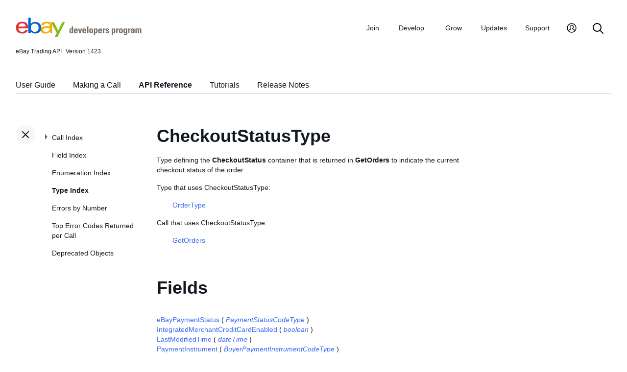

--- FILE ---
content_type: text/html
request_url: https://www.developer.ebay.com/devzone/xml/docs/Reference/eBay/types/CheckoutStatusType.html
body_size: 4377
content:
<!DOCTYPE HTML PUBLIC "-//W3C//DTD HTML 4.01 Transitional//EN" "http://www.w3.org/TR/html4/loose.dtd">
<html lang="en">
<head>
<title>CheckoutStatusType - API Reference - Trading API</title>
<meta content="text/html; charset=utf-8" http-equiv="Content-Type">
<link href="/DevZone/assets/navstyle.css" rel="StyleSheet" type="text/css">
<link href="/DevZone/assets/api.css" rel="StyleSheet" type="text/css">
<link href="/DevZone/assets/ss-styles.css" rel="StyleSheet" type="text/css">
<link href="/DevZone/assets/ebay.css" rel="StyleSheet" type="text/css">
<link href="/DevZone/assets/types.css" rel="StyleSheet" type="text/css">
<link href="/DevZone/assets/icons/icon.css" rel="StyleSheet" type="text/css">
<link href="/DevZone/assets/icons/icon-button.css" rel="StyleSheet" type="text/css">
<link href="/DevZone/assets/smartmenus/css/sm-core-css.css" rel="StyleSheet" type="text/css">
<link href="/DevZone/assets/smartmenus/css/sm-edp/sm-edp-theme.css" rel="StyleSheet" type="text/css">
<link href="/DevZone/assets/ss-print.css" media="print" rel="StyleSheet" type="text/css">
<script src="https://ajax.googleapis.com/ajax/libs/jquery/1.9.1/jquery.min.js" type="text/javascript"></script>
<script src="/DevZone/assets/navstyle.js" type="text/javascript"></script>
<script src="/DevZone/assets/tablist.js" type="text/javascript"></script>
<script src="/DevZone/assets/smartmenus/jquery.smartmenus.js" type="text/javascript"></script>
</head>

<body>
<a class="navhighlight" value="Type Index"> </a>
<a class="navhighlight" value="API Reference"> </a>

<!-- Start Headers -->
<div id="headbar">

	<!-- Product and Version -->
	<div id="dochead">
	<span id="realm">eBay Trading API</span><span id="version">Version 1423</span>
	</div>
<!-- Site Resource Links -->
<nav aria-label="Site navigation">
        <!-- Mobile menu toggle button (menu/close icon) -->
        <input aria-hidden="true" id="main-menu-state" type="checkbox">
        <label class="main-menu-btn" for="main-menu-state">
            <span aria-label="Menu" aria-role="button" class="main-menu-btn-icon"></span>
        </label>
        <!-- Site logo-->
        <a aria-label="Go to the eBay Developers Program home page" href="/">
            <img alt="eBay Developers Program logo" aria-hidden="true" class="logo" src="/DevZone/assets/edp-logo.svg">
        </a>
        <!-- Menu bar and menus -->
        <ul class="sm sm-edp" id="main-menu">
            <li>
                <a data-text="Join" href="/join">Join</a>
                <ul>
                    <li>
                        <a href="/join/about-the-developers-program">About the Developers Program</a>
                    </li>
                    <li>
                        <a href="/join/benefits">Benefits</a>
                    </li>
                    <li>
                        <a href="/join/policies">Policies</a>
                    </li>
                    <li>
                        <a href="/join/api-license-agreement">API License Agreement</a>
                    </li>
                </ul>
            </li>
            <li>
                <a data-text="Develops" href="/develop">Develop<span aria-label="New notifications" class="badge" role="img">New</span></a>
                <ul>
                    <li>
                        <a href="/develop/get-started">Get Started</a>
                        <ul>
                            <li>
                                <a href="/api-docs/static/authorization_guide_landing.html">Authorization</a>
                            </li>
                            <li>
                                <a href="/api-docs/static/ebay-rest-landing.html">Using eBay RESTful APIs</a>
                            </li>
                            <li>
                                <a href="/develop/get-started/api-call-limits">API Call Limits</a>
                            </li>
                            <li>
                                <a href="/develop/get-started/api-deprecation-status">API Deprecations</a>
                            </li>
                            <li>
                                <a href="/develop/get-started/api-status">API Site Status</a>
                            </li>
                        </ul>
                    </li>
                    <li>
                        <a href="/develop/selling-apps">Selling Apps</a>
                        <ul>
                            <li>
                                <a href="/develop/selling-apps/listing-management">Listing Management</a>
                            </li>
                            <li>
                                <a href="/develop/selling-apps/selling-metadata">Selling Metadata</a>
                            </li>
                            <li>
                                <a href="/develop/selling-apps/account-management">Account Management</a>
                            </li>
                            <li>
                                <a href="/develop/selling-apps/order-management">Order Management</a>
                            </li>
                            <li>
                                <a href="/develop/selling-apps/communication">Communication</a>
                            </li>
                            <li>
                                <a href="/develop/selling-apps/marketing-and-promotions-1">Marketing and Promotions</a>
                            </li>
                            <li>
                                <a href="/develop/selling-apps/analytics-and-reporting">Analytics and Reporting</a>
                            </li>
                            <li>
                                <a href="/develop/selling-apps/other-apis-1">Other APIs</a>
                            </li>
                        </ul>
                    </li>
                    <li>
                        <a href="/develop/buying-apps">Buying Apps</a>
                        <ul>
                            <li>
                                <a href="/develop/buying-apps/inventory-discovery-and-refresh">Inventory Discovery &amp; Refresh</a>
                            </li>
                            <li>
                                <a href="/develop/buying-apps/marketing-and-discounts">Marketing and Discounts</a>
                            </li>
                            <li>
                                <a href="/develop/buying-apps/marketplace-metadata">Marketplace Metadata</a>
                            </li>
                            <li>
                                <a href="/develop/buying-apps/checkout-bid">Checkout/Bid</a>
                            </li>
                            <li>
                                <a href="/develop/buying-apps/research-apis">Research APIs</a>
                            </li>
                            <li>
                                <a href="/develop/buying-apps/other-apis">Other APIs</a>
                            </li>
                        </ul>
                    </li>
                    <li>
                        <a href="/develop/application-settings-and-insights">Apps Settings &amp; Insights</a>
                    </li>
                    <li>
                        <a href="/develop/sdks-and-widgets">SDKs &amp; Widgets</a>
                    </li>
                    <li>
                        <a href="/develop/tools">Tools</a>
                        <ul>
                            <li>
                                <a aria-label="Open Sandbox in new window/tab" href="http://sandbox.ebay.com/" target="_blank">
                                    eBay Sandbox
                                </a>
                                
                                <ul>
                                    <li>
                                        <a href="/sandbox/register">Create Test Users</a>
                                    </li>
                                    <li>
                                        <a href="/sandbox/reset-password">Reset Password</a>
                                    </li>
                                    <li>
                                        <a href="/support/api-status/sandbox">Sandbox Status</a>
                                    </li>
                                </ul>
                            </li>
                            <li>
                                <a href="/my/api_test_tool">API Explorer</a>
                            </li>
                            <li>
                                <a href="/develop/tools/wsdl-pruner">WSDL Pruner</a>
                            </li>
                        </ul>
                    </li>
                </ul>
            </li>
            <li>
                <a data-text="Grows" href="/grow">Grow</a>
                <ul>
                    <li>
                        <a href="/grow/application-growth-check">Application Growth Check</a>
                    </li>
                    <li>
                        <a href="/grow/affiliate-program">Affiliate Program</a>
                    </li>
                    <li>
                        <a href="/grow/loyalty-program">Loyalty Program</a>
                    </li>
                    <li>
                        <a href="/grow/events">Events</a>
                    </li>
                    <li>
                        <a href="/grow/awards">Awards</a>
                    </li>
                </ul>
            </li>
            <li>
                <a data-text="Updates" href="/updates">Updates</a>
                <ul>
                    <li>
                        <a href="/updates/api-updates">API updates</a>
                    </li>
                    <li>
                        <a href="/updates/newsletter">Newsletter</a>
                    </li>
                    <li>
                        <a href="/updates/blog">Blog</a>
                    </li>
                </ul>
            </li>
            <li>
                <a data-text="Support" href="/support">Support</a>
                <ul>
                    <li>
                        <a href="/support/api-status">API Status</a>
                    </li>
                    <li>
                        <a href="/support/faq">FAQs</a>
                    </li>
                    <li>
                        <a href="https://forums.developer.ebay.com/index.html">
                            Developer Community Forum
                        </a>
                    </li>
                    <li>
                        <a href="/support/knowledge-base">Knowledge Base</a>
                    </li>
                    <li>
                        <a href="/support/developer-account-support">Developer Account Support</a>
                    </li>
                    <li>
                        <a href="/my/support/tickets">Developer Technical Support</a>
                    </li>
                </ul>
            </li>
            <li>
            <a aria-label="My Account" href="/signin">
                <svg height="22" id="icon-user-profile" viewbox="0 0 22 24" width="22">
                    <path d="M11 19.925a8.925 8.925 0 100-17.85 8.925 8.925 0 000 17.85zm0 1.575C5.201 21.5.5 16.799.5 11S5.201.5 11 .5 21.5 5.201 21.5 11 16.799 21.5 11 21.5zm6.052-3.829a2.21 2.21 0 00-1.317-2.025l-2.439-1.023a1.816 1.816 0 01-1.116-1.727 1.81 1.81 0 01.708-1.406c.961-.735 1.365-1.94 1.055-3.146-.326-1.264-1.48-2.147-2.807-2.147-.81 0-1.57.317-2.141.893a2.934 2.934 0 00.306 4.4c.437.335.695.848.708 1.406a1.816 1.816 0 01-1.116 1.727l-2.439 1.023a2.2 2.2 0 00-1.313 1.892.744.744 0 11-1.484-.09 3.688 3.688 0 012.21-3.177l2.453-1.03a.327.327 0 00.202-.311.322.322 0 00-.122-.248 4.423 4.423 0 01-1.744-3.529 4.394 4.394 0 011.286-3.12A4.467 4.467 0 0111.135 4.7a4.373 4.373 0 014.247 3.269c.457 1.773-.169 3.622-1.593 4.713a.322.322 0 00-.122.248.327.327 0 00.202.312l2.453 1.029a3.706 3.706 0 012.217 3.4h-1.487z"></path>
                </svg>
            </a>
            <ul>
                <li>
                    <a href="/my/keys">Application Keysets</a>
                </li>
                <li>
                    <a href="/my/auth">User Access Tokens</a>
                </li>
                <li>
                    <a href="my/push">
                        Alerts and Notifications
                    </a>
                </li>
                <li>
                    <a href="my/stats">Application Reports</a>
                </li>
                <li>
                    <a href="/my/profile">Profile &amp; contacts</a>
                </li>
            </ul>
        </li>
        <li>
            <a aria-label="Search" href="/search">
                <svg height="22" id="icon-search" viewbox="0 0 22 22" width="22">
                    <path d="M2 9a7 7 0 1114 0A7 7 0 012 9m19.703 11.29l-5.67-5.67-.008-.003A8.954 8.954 0 0018 9a9 9 0 00-9-9 9 9 0 00-9 9 9 9 0 009 9 8.958 8.958 0 005.66-2.007l5.663 5.717c.19.187.445.292.71.29a1 1 0 00.67-1.71"></path>
                </svg>
            </a>
        </li>
     </ul>
    </nav>
<!-- End API and Resources Header -->
	<div id="docsetAll">
		<ul>
		<li><a href="../../../../../../api-docs/user-guides/static/trading-user-guide-landing.html">User Guide</a></li>
		<li><a href="../../../../../../api-docs/user-guides/static/make-a-call-landing.html">Making a Call</a></li>
		<li><a href="../../../Reference/eBay/index.html">API Reference</a></li>
		<li><a href="../../../HowTo/index.html">Tutorials</a></li>
		<li><a href="../../../ReleaseNotes.html">Release Notes</a></li>
		</ul>
	</div>

</div>
<!-- End Headers -->

<!-- Start bottom half divs -->
<div id="bottomhalf">

<div id="sidebarButtonCont"><div id="sidebarButton"> </div></div><aside id="sidebar">
  <nav id="tocnav"></nav>
</aside>

<a name="top"></a>
<main id="doc">


<!-- Start Doc Content -->
<a name="CheckoutStatusType"> </a>
<h1>CheckoutStatusType</h1>
<p>
Type defining the <b>CheckoutStatus</b> container that is returned in <b>GetOrders</b> to indicate the current checkout status of the order.
</p>

<p>Type that uses CheckoutStatusType:</p>
<ul>
<p>
<a class="nohi" href="OrderType.html">OrderType</a>
</p>
</ul>

<p>Call that uses CheckoutStatusType:</p>
<ul>
<p>
<a class="nohi" href="../GetOrders.html">GetOrders</a>
</p>
</ul>

<h2>Fields</h2>

<!-- Start field toc -->
<div class="protobox">
 <div class="proto_element"><a class="nohi" href="#eBayPaymentStatus">eBayPaymentStatus</a> ( <i><a class="nohi" href="PaymentStatusCodeType.html">PaymentStatusCodeType</a></i> )
 </div>
 <div class="proto_element"><a class="nohi" href="#IntegratedMerchantCreditCardEnabled">IntegratedMerchantCreditCardEnabled</a> ( <i><a class="nohi" href="simpletypes.html#boolean">boolean</a></i> )
 </div>
 <div class="proto_element"><a class="nohi" href="#LastModifiedTime">LastModifiedTime</a> ( <i><a class="nohi" href="simpletypes.html#dateTime">dateTime</a></i> )
 </div>
 <div class="proto_element"><a class="nohi" href="#PaymentInstrument">PaymentInstrument</a> ( <i><a class="nohi" href="BuyerPaymentInstrumentCodeType.html">BuyerPaymentInstrumentCodeType</a></i> )
 </div>
 <div class="proto_element"><a class="nohi" href="#PaymentMethod">PaymentMethod</a> ( <i><a class="nohi" href="BuyerPaymentMethodCodeType.html">BuyerPaymentMethodCodeType</a></i> )
 </div>
 <div class="proto_element"><a class="nohi" href="#Status">Status</a> ( <i><a class="nohi" href="CompleteStatusCodeType.html">CompleteStatusCodeType</a></i> )
 </div>
</div>
<!-- End field toc -->

<br><br>

<!-- Start details of fields -->
<!-- Start details for field -->
<a name="eBayPaymentStatus"></a>
<div class="elementBlock">
 <div class="elementID">
eBayPaymentStatus ( <i><a class="nohi" href="PaymentStatusCodeType.html">PaymentStatusCodeType</a></i> ) <a href="simpletypes.html#multiplicity">[0..1]</a>
 </div>
 <div class="elementDetails">
  <div class="elementDefn">
Indicates the status of the buyer&#39;s payment for an order. If the payment was successfully processed, a value of <code>NoPaymentFailure</code> will be returned.
  </div>

  <div style="font-size:80%">See the <a class="nohi" href="../fieldindex.html#eBayPaymentStatus">Field Index</a> to learn which calls use eBayPaymentStatus.
  </div>
 </div>
</div>
<!-- End details for field -->

<br>

<!-- Start details for field -->
<a name="IntegratedMerchantCreditCardEnabled"></a>
<div class="elementBlock">
 <div class="elementID">
IntegratedMerchantCreditCardEnabled ( <i><a class="nohi" href="simpletypes.html#boolean">boolean</a></i> ) <a href="simpletypes.html#multiplicity">[0..1]</a>
 </div>
 <div class="elementDetails">
  <div class="elementDefn">
This field is no longer applicable as eBay sellers can no longer use iMCC gateway accounts to handle buyer payments.
  </div>

  <div style="font-size:80%">See the <a class="nohi" href="../fieldindex.html#IntegratedMerchantCreditCardEnabled">Field Index</a> to learn which calls use IntegratedMerchantCreditCardEnabled.
  </div>
 </div>
</div>
<!-- End details for field -->

<br>

<!-- Start details for field -->
<a name="LastModifiedTime"></a>
<div class="elementBlock">
 <div class="elementID">
LastModifiedTime ( <i><a class="nohi" href="simpletypes.html#dateTime">dateTime</a></i> ) <a href="simpletypes.html#multiplicity">[0..1]</a>
 </div>
 <div class="elementDetails">
  <div class="elementDefn">
This timestamp indicates when the order was last modified.
  </div>

  <div style="font-size:80%">See the <a class="nohi" href="../fieldindex.html#LastModifiedTime">Field Index</a> to learn which calls use LastModifiedTime.
  </div>
 </div>
</div>
<!-- End details for field -->

<br>

<!-- Start details for field -->
<a name="PaymentInstrument"></a>
<div class="elementBlock">
 <div class="elementID">
PaymentInstrument ( <i><a class="nohi" href="BuyerPaymentInstrumentCodeType.html">BuyerPaymentInstrumentCodeType</a></i> ) <a href="simpletypes.html#multiplicity">[0..1]</a>
 </div>
 <div class="elementDetails">
  <div class="elementDefn">
The enumeration value in this field indicates which payment method was used by the German buyer who was offered the &#39;Pay Upon Invoice&#39; option. This field will only be returned if a German buyer was offered the &#39;Pay Upon Invoice&#39; option. Otherwise, the buyer&#39;s selected payment method is returned in the <b>PaymentMethod</b> field. <br><br> <span class="tablenote"><strong>Note:</strong> Effective September 26, 2025, access to buyer payment details for U.S. users will be limited to select developers. All other developers will receive a value of &quot;CustomCode&quot; in place of buyer payment details. For more information, please refer to <a href="https://developer.ebay.com/api-docs/static/data-handling-update.html" target="_blank">Data Handling Compliance</a>. </span>
  </div>

  <div style="font-size:80%">See the <a class="nohi" href="../fieldindex.html#PaymentInstrument">Field Index</a> to learn which calls use PaymentInstrument.
  </div>
 </div>
</div>
<!-- End details for field -->

<br>

<!-- Start details for field -->
<a name="PaymentMethod"></a>
<div class="elementBlock">
 <div class="elementID">
PaymentMethod ( <i><a class="nohi" href="BuyerPaymentMethodCodeType.html">BuyerPaymentMethodCodeType</a></i> ) <a href="simpletypes.html#multiplicity">[0..1]</a>
 </div>
 <div class="elementDetails">
  <div class="elementDefn">
The payment method that the buyer selected to pay for the order. <br><br> <span class="tablenote"><strong>Note:</strong> Effective September 26, 2025, access to buyer payment details for U.S. users will be limited to select developers. All other developers will receive a value of &quot;CustomCode&quot; in place of buyer payment details. For more information, please refer to <a href="https://developer.ebay.com/api-docs/static/data-handling-update.html" target="_blank">Data Handling Compliance</a>. </span> <br> <span class="tablenote"><b>Note: </b> Sellers no longer have to specify any electronic payment methods at listing time, but this field is still returned. The value returned in this field will generally be <code>CreditCard</code>, unless an eBay gift card was used by the buyer to pay a partial or full balance of the order. If this is the case, the value returned in this field will be <code>CCAccepted</code>. Either of these two values will be returned, but neither accurately reflects the actual payment method that the buyer used. If the order was paid for off of eBay&#39;s platform using an &#39;offline&#39; payment method such as &#39;CashOnPickup&#39; or &#39;MOCC&#39; (money order or cashier&#39;s check), and the seller marked the order as paid, either of those values may get returned here. </span>
  </div>

  <div style="font-size:80%">See the <a class="nohi" href="../fieldindex.html#PaymentMethod">Field Index</a> to learn which calls use PaymentMethod.
  </div>
 </div>
</div>
<!-- End details for field -->

<br>

<!-- Start details for field -->
<a name="Status"></a>
<div class="elementBlock">
 <div class="elementID">
Status ( <i><a class="nohi" href="CompleteStatusCodeType.html">CompleteStatusCodeType</a></i> ) <a href="simpletypes.html#multiplicity">[0..1]</a>
 </div>
 <div class="elementDetails">
  <div class="elementDefn">
Indicates the status of the order. This value is subject to change based on the status of the checkout flow. Generally speaking, the <b>Status</b> field reads <code>Incomplete</code> when payment has yet to be initiated, <code>Pending</code> when payment has been initiated but is in process, and <code>Complete</code> when the payment process has completed. <br><br> <b>Note</b>: If the <b>PaymentMethod</b> is <code>CashOnPickup</code>, the <b>Status</b> value will read <code>Complete</code> right at checkout, even though the seller may not have been officially paid yet, and the <b>eBayPaymentStatus</b> field will read <code>NoPaymentFailure</code>. The <b>Status</b> value will remain as <code>Complete</code> even if the seller changes the checkout status to Pending. However, the <b>eBayPaymentStatus</b> value in <b>GetOrders</b> will change from <code>NoPaymentFailure</code> to <code>PaymentInProcess</code>.
  </div>

  <div style="font-size:80%">See the <a class="nohi" href="../fieldindex.html#Status">Field Index</a> to learn which calls use Status.
  </div>
 </div>
</div>
<!-- End details for field -->

<br>

<!-- End details of fields -->

<!-- End Doc Content -->
</main>

<!-- End bottom half divs -->
</div>
<footer>
        <p class="footer_notes">
            <a href="/support/faq">FAQs</a>
            <a href="https://community.ebay.com/t5/Developer-Groups/ct-p/developergroup">Developer Community Forum</a>
            <a href="/my/support/tickets">Developer Technical Support</a>
            <a href="/develop/apis">APIs</a>
            <a href="/join/api-license-agreement">API License Agreement</a>
        </p>
        <p class="copyright">Copyright 1999-2025 eBay Inc. All rights reserved. 
            <a href="http://pages.ebay.com/help/policies/user-agreement.html?rt=nc" target="_blank" title="opens in new window or tab">User agreement</a>, 
            <a href="http://pages.ebay.com/help/policies/privacy-policy.html?rt=nc" target="_blank" title="opens in new window or tab">Privacy policy</a>, 
            <a href="http://pages.ebay.com/help/account/cookies-web-beacons.html" target="_blank" title="opens in new window or tab">Cookies</a>.
        </p>
        </footer>
</body>
</html><!-- RcmdId EDPWEB_DOCUMENTATION,RlogId t6favpfg4dlkr%3D9%60bwt%60d5%60jhs.3%6004%3Cd0%3A20*w%60ut261*1k3si-19bd921d893-0x1702 --><!-- SiteId: 0, Environment: production, AppName: edpweb, PageId: 2367673 --><script type="text/javascript">(function(scope){var CosHeaders={"X_EBAY_C_TRACKING":"guid=d921d8b119b0a8dd8ac6cca7ffffcff2,pageid=2367673,cobrandId=0"};scope.cosHeadersInfo={getCosHeaders:function(){return CosHeaders;},getTrackingHeaders:function(){return CosHeaders.X_EBAY_C_TRACKING;}};})(window)</script>

--- FILE ---
content_type: text/html
request_url: https://www.developer.ebay.com/devzone/xml/docs/Reference/eBay/types/_toc.html
body_size: 6139
content:
<ul id="tocnavtop">
<li><a href="../../../Reference/eBay/index.html#CallIndex">Call Index</a>
	<ul>
	<li><a href="../../../Reference/eBay/AddFixedPriceItem.html#AddFixedPriceItem">AddFixedPriceItem</a>
		<ul>
		<li><a href="../../../Reference/eBay/AddFixedPriceItem.html#Input">Input</a></li>
		<li><a href="../../../Reference/eBay/AddFixedPriceItem.html#Output">Output</a></li>
		<li><a href="../../../Reference/eBay/AddFixedPriceItem.html#DetailControls">Detail Controls</a>
			<ul>
			<li><a href="../../../Reference/eBay/AddFixedPriceItem.html#DetailLevel">DetailLevel</a></li>
			</ul>
			<span class="collapsed" />
		</li>
		<li><a href="../../../Reference/eBay/AddFixedPriceItem.html#Samples">Samples</a></li>
		<li><a href="../../../Reference/eBay/AddFixedPriceItem.html#ChangeHistory">Change History</a></li>
		</ul>
		<span class="collapsed" />
	</li>
	<li><a href="../../../Reference/eBay/AddItem.html#AddItem">AddItem</a>
		<ul>
		<li><a href="../../../Reference/eBay/AddItem.html#Input">Input</a></li>
		<li><a href="../../../Reference/eBay/AddItem.html#Output">Output</a></li>
		<li><a href="../../../Reference/eBay/AddItem.html#DetailControls">Detail Controls</a>
			<ul>
			<li><a href="../../../Reference/eBay/AddItem.html#DetailLevel">DetailLevel</a></li>
			</ul>
			<span class="collapsed" />
		</li>
		<li><a href="../../../Reference/eBay/AddItem.html#Samples">Samples</a></li>
		<li><a href="../../../Reference/eBay/AddItem.html#ChangeHistory">Change History</a></li>
		</ul>
		<span class="collapsed" />
	</li>
	<li><a href="../../../Reference/eBay/AddItem.html#WorkingwiththeResponse">Working with the Response</a></li>
	<li><a href="../../../Reference/eBay/AddItem.html#BestPractices">Best Practices</a></li>
	<li><a href="../../../Reference/eBay/AddItem.html#test">Testing AddItem</a></li>
	<li><a href="../../../Reference/eBay/AddItem.html#RelatedInformation">Related Information</a></li>
	<li><a href="../../../Reference/eBay/AddItems.html#AddItems">AddItems</a>
		<ul>
		<li><a href="../../../Reference/eBay/AddItems.html#Input">Input</a></li>
		<li><a href="../../../Reference/eBay/AddItems.html#Output">Output</a></li>
		<li><a href="../../../Reference/eBay/AddItems.html#DetailControls">Detail Controls</a>
			<ul>
			<li><a href="../../../Reference/eBay/AddItems.html#DetailLevel">DetailLevel</a></li>
			</ul>
			<span class="collapsed" />
		</li>
		<li><a href="../../../Reference/eBay/AddItems.html#Samples">Samples</a></li>
		<li><a href="../../../Reference/eBay/AddItems.html#ChangeHistory">Change History</a></li>
		</ul>
		<span class="collapsed" />
	</li>
	<li><a href="../../../Reference/eBay/AddMemberMessageAAQToPartner.html#AddMemberMessageAAQToPartner">AddMemberMessageAAQToPartner</a>
		<ul>
		<li><a href="../../../Reference/eBay/AddMemberMessageAAQToPartner.html#Input">Input</a></li>
		<li><a href="../../../Reference/eBay/AddMemberMessageAAQToPartner.html#Output">Output</a></li>
		<li><a href="../../../Reference/eBay/AddMemberMessageAAQToPartner.html#DetailControls">Detail Controls</a>
			<ul>
			<li><a href="../../../Reference/eBay/AddMemberMessageAAQToPartner.html#DetailLevel">DetailLevel</a></li>
			</ul>
			<span class="collapsed" />
		</li>
		<li><a href="../../../Reference/eBay/AddMemberMessageAAQToPartner.html#Samples">Samples</a></li>
		<li><a href="../../../Reference/eBay/AddMemberMessageAAQToPartner.html#ChangeHistory">Change History</a></li>
		</ul>
		<span class="collapsed" />
	</li>
	<li><a href="../../../Reference/eBay/AddMemberMessageRTQ.html#AddMemberMessageRTQ">AddMemberMessageRTQ</a>
		<ul>
		<li><a href="../../../Reference/eBay/AddMemberMessageRTQ.html#UsageDetails">Usage Details</a>
			<ul>
			<li><a href="../../../Reference/eBay/AddMemberMessageRTQ.html#TestingAddMemberMessageRTQ">Testing AddMemberMessageRTQ</a></li>
			<li><a href="../../../Reference/eBay/AddMemberMessageRTQ.html#RelatedInformation">Related Information</a></li>
			</ul>
			<span class="collapsed" />
		</li>
		<li><a href="../../../Reference/eBay/AddMemberMessageRTQ.html#Input">Input</a></li>
		<li><a href="../../../Reference/eBay/AddMemberMessageRTQ.html#Output">Output</a></li>
		<li><a href="../../../Reference/eBay/AddMemberMessageRTQ.html#DetailControls">Detail Controls</a>
			<ul>
			<li><a href="../../../Reference/eBay/AddMemberMessageRTQ.html#DetailLevel">DetailLevel</a></li>
			</ul>
			<span class="collapsed" />
		</li>
		<li><a href="../../../Reference/eBay/AddMemberMessageRTQ.html#Samples">Samples</a></li>
		<li><a href="../../../Reference/eBay/AddMemberMessageRTQ.html#ChangeHistory">Change History</a></li>
		</ul>
		<span class="collapsed" />
	</li>
	<li><a href="../../../Reference/eBay/AddMemberMessagesAAQToBidder.html#AddMemberMessagesAAQToBidder">AddMemberMessagesAAQToBidder</a>
		<ul>
		<li><a href="../../../Reference/eBay/AddMemberMessagesAAQToBidder.html#UsageDetails">Usage Details</a>
			<ul>
			<li><a href="../../../Reference/eBay/AddMemberMessagesAAQToBidder.html#TestingAddMemberMessagesAAQToBidder">Testing AddMemberMessagesAAQToBidder</a></li>
			<li><a href="../../../Reference/eBay/AddMemberMessagesAAQToBidder.html#RelatedInformation">Related Information</a></li>
			</ul>
			<span class="collapsed" />
		</li>
		<li><a href="../../../Reference/eBay/AddMemberMessagesAAQToBidder.html#Input">Input</a></li>
		<li><a href="../../../Reference/eBay/AddMemberMessagesAAQToBidder.html#Output">Output</a></li>
		<li><a href="../../../Reference/eBay/AddMemberMessagesAAQToBidder.html#DetailControls">Detail Controls</a>
			<ul>
			<li><a href="../../../Reference/eBay/AddMemberMessagesAAQToBidder.html#DetailLevel">DetailLevel</a></li>
			</ul>
			<span class="collapsed" />
		</li>
		<li><a href="../../../Reference/eBay/AddMemberMessagesAAQToBidder.html#Samples">Samples</a></li>
		<li><a href="../../../Reference/eBay/AddMemberMessagesAAQToBidder.html#ChangeHistory">Change History</a></li>
		</ul>
		<span class="collapsed" />
	</li>
	<li><a href="../../../Reference/eBay/AddOrder.html#AddOrder">AddOrder</a>
		<ul>
		<li><a href="../../../Reference/eBay/AddOrder.html#UsageDetails">Usage Details</a></li>
		<li><a href="../../../Reference/eBay/AddOrder.html#WorkingwiththeResponse">Working with the Response</a>
			<ul>
			<li><a href="../../../Reference/eBay/AddOrder.html#TestingAddOrder">Testing AddOrder</a></li>
			<li><a href="../../../Reference/eBay/AddOrder.html#RelatedInformation">Related Information</a></li>
			</ul>
			<span class="collapsed" />
		</li>
		<li><a href="../../../Reference/eBay/AddOrder.html#Input">Input</a></li>
		<li><a href="../../../Reference/eBay/AddOrder.html#Output">Output</a></li>
		<li><a href="../../../Reference/eBay/AddOrder.html#DetailControls">Detail Controls</a>
			<ul>
			<li><a href="../../../Reference/eBay/AddOrder.html#DetailLevel">DetailLevel</a></li>
			</ul>
			<span class="collapsed" />
		</li>
		<li><a href="../../../Reference/eBay/AddOrder.html#Samples">Samples</a></li>
		<li><a href="../../../Reference/eBay/AddOrder.html#ChangeHistory">Change History</a></li>
		</ul>
		<span class="collapsed" />
	</li>
	<li><a href="../../../Reference/eBay/AddSecondChanceItem.html#AddSecondChanceItem">AddSecondChanceItem</a>
		<ul>
		<li><a href="../../../Reference/eBay/AddSecondChanceItem.html#UsageDetails">Usage Details</a>
			<ul>
			<li><a href="../../../Reference/eBay/AddSecondChanceItem.html#TestingAddSecondChanceItem">Testing AddSecondChanceItem</a></li>
			<li><a href="../../../Reference/eBay/AddSecondChanceItem.html#RelatedInformation">Related Information</a></li>
			</ul>
			<span class="collapsed" />
		</li>
		<li><a href="../../../Reference/eBay/AddSecondChanceItem.html#Input">Input</a></li>
		<li><a href="../../../Reference/eBay/AddSecondChanceItem.html#Output">Output</a></li>
		<li><a href="../../../Reference/eBay/AddSecondChanceItem.html#DetailControls">Detail Controls</a>
			<ul>
			<li><a href="../../../Reference/eBay/AddSecondChanceItem.html#DetailLevel">DetailLevel</a></li>
			</ul>
			<span class="collapsed" />
		</li>
		<li><a href="../../../Reference/eBay/AddSecondChanceItem.html#Samples">Samples</a></li>
		<li><a href="../../../Reference/eBay/AddSecondChanceItem.html#ChangeHistory">Change History</a></li>
		</ul>
		<span class="collapsed" />
	</li>
	<li><a href="../../../Reference/eBay/AddToItemDescription.html#AddToItemDescription">AddToItemDescription</a>
		<ul>
		<li><a href="../../../Reference/eBay/AddToItemDescription.html#UsageDetails">Usage Details</a>
			<ul>
			<li><a href="../../../Reference/eBay/AddToItemDescription.html#TestingAddToItemDescription">Testing AddToItemDescription</a></li>
			<li><a href="../../../Reference/eBay/AddToItemDescription.html#RelatedInformation">Related Information</a></li>
			</ul>
			<span class="collapsed" />
		</li>
		<li><a href="../../../Reference/eBay/AddToItemDescription.html#Input">Input</a></li>
		<li><a href="../../../Reference/eBay/AddToItemDescription.html#Output">Output</a></li>
		<li><a href="../../../Reference/eBay/AddToItemDescription.html#DetailControls">Detail Controls</a>
			<ul>
			<li><a href="../../../Reference/eBay/AddToItemDescription.html#DetailLevel">DetailLevel</a></li>
			</ul>
			<span class="collapsed" />
		</li>
		<li><a href="../../../Reference/eBay/AddToItemDescription.html#Samples">Samples</a></li>
		<li><a href="../../../Reference/eBay/AddToItemDescription.html#ChangeHistory">Change History</a></li>
		</ul>
		<span class="collapsed" />
	</li>
	<li><a href="../../../Reference/eBay/AddToWatchList.html#AddToWatchList">AddToWatchList</a>
		<ul>
		<li><a href="../../../Reference/eBay/AddToWatchList.html#UsageDetails">Usage Details</a>
			<ul>
			<li><a href="../../../Reference/eBay/AddToWatchList.html#TestingAddToWatchList">Testing AddToWatchList</a></li>
			</ul>
			<span class="collapsed" />
		</li>
		<li><a href="../../../Reference/eBay/AddToWatchList.html#Input">Input</a></li>
		<li><a href="../../../Reference/eBay/AddToWatchList.html#Output">Output</a></li>
		<li><a href="../../../Reference/eBay/AddToWatchList.html#DetailControls">Detail Controls</a>
			<ul>
			<li><a href="../../../Reference/eBay/AddToWatchList.html#DetailLevel">DetailLevel</a></li>
			</ul>
			<span class="collapsed" />
		</li>
		<li><a href="../../../Reference/eBay/AddToWatchList.html#Samples">Samples</a></li>
		<li><a href="../../../Reference/eBay/AddToWatchList.html#ChangeHistory">Change History</a></li>
		</ul>
		<span class="collapsed" />
	</li>
	<li><a href="../../../Reference/eBay/CompleteSale.html#CompleteSale">CompleteSale</a>
		<ul>
		<li><a href="../../../Reference/eBay/CompleteSale.html#UsageDetails">Usage Details</a>
			<ul>
			<li><a href="../../../Reference/eBay/CompleteSale.html#TestingCompleteSale">Testing CompleteSale</a></li>
			</ul>
			<span class="collapsed" />
		</li>
		<li><a href="../../../Reference/eBay/CompleteSale.html#Input">Input</a></li>
		<li><a href="../../../Reference/eBay/CompleteSale.html#Output">Output</a></li>
		<li><a href="../../../Reference/eBay/CompleteSale.html#DetailControls">Detail Controls</a>
			<ul>
			<li><a href="../../../Reference/eBay/CompleteSale.html#DetailLevel">DetailLevel</a></li>
			</ul>
			<span class="collapsed" />
		</li>
		<li><a href="../../../Reference/eBay/CompleteSale.html#Samples">Samples</a></li>
		<li><a href="../../../Reference/eBay/CompleteSale.html#ChangeHistory">Change History</a></li>
		</ul>
		<span class="collapsed" />
	</li>
	<li><a href="../../../Reference/eBay/ConfirmIdentity.html#ConfirmIdentity">ConfirmIdentity</a>
		<ul>
		<li><a href="../../../Reference/eBay/ConfirmIdentity.html#Input">Input</a></li>
		<li><a href="../../../Reference/eBay/ConfirmIdentity.html#Output">Output</a></li>
		<li><a href="../../../Reference/eBay/ConfirmIdentity.html#DetailControls">Detail Controls</a>
			<ul>
			<li><a href="../../../Reference/eBay/ConfirmIdentity.html#DetailLevel">DetailLevel</a></li>
			</ul>
			<span class="collapsed" />
		</li>
		<li><a href="../../../Reference/eBay/ConfirmIdentity.html#Samples">Samples</a></li>
		<li><a href="../../../Reference/eBay/ConfirmIdentity.html#ChangeHistory">Change History</a></li>
		</ul>
		<span class="collapsed" />
	</li>
	<li><a href="../../../Reference/eBay/DeleteMyMessages.html#DeleteMyMessages">DeleteMyMessages</a>
		<ul>
		<li><a href="../../../Reference/eBay/DeleteMyMessages.html#Input">Input</a></li>
		<li><a href="../../../Reference/eBay/DeleteMyMessages.html#Output">Output</a></li>
		<li><a href="../../../Reference/eBay/DeleteMyMessages.html#DetailControls">Detail Controls</a>
			<ul>
			<li><a href="../../../Reference/eBay/DeleteMyMessages.html#DetailLevel">DetailLevel</a></li>
			</ul>
			<span class="collapsed" />
		</li>
		<li><a href="../../../Reference/eBay/DeleteMyMessages.html#Samples">Samples</a></li>
		<li><a href="../../../Reference/eBay/DeleteMyMessages.html#ChangeHistory">Change History</a></li>
		</ul>
		<span class="collapsed" />
	</li>
	<li><a href="../../../Reference/eBay/EndFixedPriceItem.html#EndFixedPriceItem">EndFixedPriceItem</a>
		<ul>
		<li><a href="../../../Reference/eBay/EndFixedPriceItem.html#Input">Input</a></li>
		<li><a href="../../../Reference/eBay/EndFixedPriceItem.html#Output">Output</a></li>
		<li><a href="../../../Reference/eBay/EndFixedPriceItem.html#DetailControls">Detail Controls</a>
			<ul>
			<li><a href="../../../Reference/eBay/EndFixedPriceItem.html#DetailLevel">DetailLevel</a></li>
			</ul>
			<span class="collapsed" />
		</li>
		<li><a href="../../../Reference/eBay/EndFixedPriceItem.html#Samples">Samples</a></li>
		<li><a href="../../../Reference/eBay/EndFixedPriceItem.html#ChangeHistory">Change History</a></li>
		</ul>
		<span class="collapsed" />
	</li>
	<li><a href="../../../Reference/eBay/EndItem.html#EndItem">EndItem</a>
		<ul>
		<li><a href="../../../Reference/eBay/EndItem.html#UsageDetails">Usage Details</a>
			<ul>
			<li><a href="../../../Reference/eBay/EndItem.html#TestingEndItem">Testing EndItem</a></li>
			<li><a href="../../../Reference/eBay/EndItem.html#RelatedInformation">Related Information</a></li>
			</ul>
			<span class="collapsed" />
		</li>
		<li><a href="../../../Reference/eBay/EndItem.html#Input">Input</a></li>
		<li><a href="../../../Reference/eBay/EndItem.html#Output">Output</a></li>
		<li><a href="../../../Reference/eBay/EndItem.html#DetailControls">Detail Controls</a>
			<ul>
			<li><a href="../../../Reference/eBay/EndItem.html#DetailLevel">DetailLevel</a></li>
			</ul>
			<span class="collapsed" />
		</li>
		<li><a href="../../../Reference/eBay/EndItem.html#Samples">Samples</a></li>
		<li><a href="../../../Reference/eBay/EndItem.html#ChangeHistory">Change History</a></li>
		</ul>
		<span class="collapsed" />
	</li>
	<li><a href="../../../Reference/eBay/EndItems.html#EndItems">EndItems</a>
		<ul>
		<li><a href="../../../Reference/eBay/EndItems.html#UsageDetails">Usage Details</a>
			<ul>
			<li><a href="../../../Reference/eBay/EndItems.html#TestingEndItems">Testing EndItems</a></li>
			<li><a href="../../../Reference/eBay/EndItems.html#RelatedInformation">Related Information</a></li>
			</ul>
			<span class="collapsed" />
		</li>
		<li><a href="../../../Reference/eBay/EndItems.html#Input">Input</a></li>
		<li><a href="../../../Reference/eBay/EndItems.html#Output">Output</a></li>
		<li><a href="../../../Reference/eBay/EndItems.html#DetailControls">Detail Controls</a>
			<ul>
			<li><a href="../../../Reference/eBay/EndItems.html#DetailLevel">DetailLevel</a></li>
			</ul>
			<span class="collapsed" />
		</li>
		<li><a href="../../../Reference/eBay/EndItems.html#Samples">Samples</a></li>
		<li><a href="../../../Reference/eBay/EndItems.html#ChangeHistory">Change History</a></li>
		</ul>
		<span class="collapsed" />
	</li>
	<li><a href="../../../Reference/eBay/FetchToken.html#FetchToken">FetchToken</a>
		<ul>
		<li><a href="../../../Reference/eBay/FetchToken.html#UsageDetails">Usage Details</a>
			<ul>
			<li><a href="../../../Reference/eBay/FetchToken.html#RelatedInformation">Related Information</a></li>
			</ul>
			<span class="collapsed" />
		</li>
		<li><a href="../../../Reference/eBay/FetchToken.html#Input">Input</a></li>
		<li><a href="../../../Reference/eBay/FetchToken.html#Output">Output</a></li>
		<li><a href="../../../Reference/eBay/FetchToken.html#DetailControls">Detail Controls</a>
			<ul>
			<li><a href="../../../Reference/eBay/FetchToken.html#DetailLevel">DetailLevel</a></li>
			</ul>
			<span class="collapsed" />
		</li>
		<li><a href="../../../Reference/eBay/FetchToken.html#Samples">Samples</a></li>
		<li><a href="../../../Reference/eBay/FetchToken.html#ChangeHistory">Change History</a></li>
		</ul>
		<span class="collapsed" />
	</li>
	<li><a href="../../../Reference/eBay/GetAccount.html#GetAccount">GetAccount</a>
		<ul>
		<li><a href="../../../Reference/eBay/GetAccount.html#UsageDetails">Usage Details</a>
			<ul>
			<li><a href="../../../Reference/eBay/GetAccount.html#WorkingwiththeResponse">Working with the Response</a></li>
			<li><a href="../../../Reference/eBay/GetAccount.html#TestingGetAccount">Testing GetAccount</a></li>
			<li><a href="../../../Reference/eBay/GetAccount.html#RelatedInformation">Related Information</a></li>
			</ul>
			<span class="collapsed" />
		</li>
		<li><a href="../../../Reference/eBay/GetAccount.html#Input">Input</a></li>
		<li><a href="../../../Reference/eBay/GetAccount.html#Output">Output</a></li>
		<li><a href="../../../Reference/eBay/GetAccount.html#DetailControls">Detail Controls</a>
			<ul>
			<li><a href="../../../Reference/eBay/GetAccount.html#DetailLevel">DetailLevel</a></li>
			</ul>
			<span class="collapsed" />
		</li>
		<li><a href="../../../Reference/eBay/GetAccount.html#Samples">Samples</a></li>
		<li><a href="../../../Reference/eBay/GetAccount.html#ChangeHistory">Change History</a></li>
		</ul>
		<span class="collapsed" />
	</li>
	<li><a href="../../../Reference/eBay/GetAdFormatLeads.html#GetAdFormatLeads">GetAdFormatLeads</a>
		<ul>
		<li><a href="../../../Reference/eBay/GetAdFormatLeads.html#Input">Input</a></li>
		<li><a href="../../../Reference/eBay/GetAdFormatLeads.html#Output">Output</a></li>
		<li><a href="../../../Reference/eBay/GetAdFormatLeads.html#DetailControls">Detail Controls</a>
			<ul>
			<li><a href="../../../Reference/eBay/GetAdFormatLeads.html#DetailLevel">DetailLevel</a></li>
			</ul>
			<span class="collapsed" />
		</li>
		<li><a href="../../../Reference/eBay/GetAdFormatLeads.html#Samples">Samples</a></li>
		<li><a href="../../../Reference/eBay/GetAdFormatLeads.html#ChangeHistory">Change History</a></li>
		</ul>
		<span class="collapsed" />
	</li>
	<li><a href="../../../Reference/eBay/GetAllBidders.html#GetAllBidders">GetAllBidders</a>
		<ul>
		<li><a href="../../../Reference/eBay/GetAllBidders.html#UsageDetails">Usage Details</a>
			<ul>
			<li><a href="../../../Reference/eBay/GetAllBidders.html#WorkingwiththeResponse">Working with the Response</a></li>
			<li><a href="../../../Reference/eBay/GetAllBidders.html#TestingGetAllBidders">Testing GetAllBidders</a></li>
			<li><a href="../../../Reference/eBay/GetAllBidders.html#RelatedInformation">Related Information</a></li>
			</ul>
			<span class="collapsed" />
		</li>
		<li><a href="../../../Reference/eBay/GetAllBidders.html#Input">Input</a></li>
		<li><a href="../../../Reference/eBay/GetAllBidders.html#Output">Output</a></li>
		<li><a href="../../../Reference/eBay/GetAllBidders.html#DetailControls">Detail Controls</a>
			<ul>
			<li><a href="../../../Reference/eBay/GetAllBidders.html#DetailLevel">DetailLevel</a></li>
			</ul>
			<span class="collapsed" />
		</li>
		<li><a href="../../../Reference/eBay/GetAllBidders.html#Samples">Samples</a></li>
		<li><a href="../../../Reference/eBay/GetAllBidders.html#ChangeHistory">Change History</a></li>
		</ul>
		<span class="collapsed" />
	</li>
	<li><a href="../../../Reference/eBay/GetBestOffers.html#GetBestOffers">GetBestOffers</a>
		<ul>
		<li><a href="../../../Reference/eBay/GetBestOffers.html#UsageDetails">Usage Details</a>
			<ul>
			<li><a href="../../../Reference/eBay/GetBestOffers.html#TestingGetBestOffers">Testing GetBestOffers</a></li>
			<li><a href="../../../Reference/eBay/GetBestOffers.html#RelatedInformation">Related Information</a></li>
			</ul>
			<span class="collapsed" />
		</li>
		<li><a href="../../../Reference/eBay/GetBestOffers.html#Input">Input</a></li>
		<li><a href="../../../Reference/eBay/GetBestOffers.html#Output">Output</a></li>
		<li><a href="../../../Reference/eBay/GetBestOffers.html#DetailControls">Detail Controls</a>
			<ul>
			<li><a href="../../../Reference/eBay/GetBestOffers.html#DetailLevel">DetailLevel</a></li>
			</ul>
			<span class="collapsed" />
		</li>
		<li><a href="../../../Reference/eBay/GetBestOffers.html#Samples">Samples</a></li>
		<li><a href="../../../Reference/eBay/GetBestOffers.html#ChangeHistory">Change History</a></li>
		</ul>
		<span class="collapsed" />
	</li>
	<li><a href="../../../Reference/eBay/GetBidderList.html#GetBidderList">GetBidderList</a>
		<ul>
		<li><a href="../../../Reference/eBay/GetBidderList.html#UsageDetails">Usage Details</a>
			<ul>
			<li><a href="../../../Reference/eBay/GetBidderList.html#TestingGetBidderList">Testing GetBidderList</a></li>
			<li><a href="../../../Reference/eBay/GetBidderList.html#RelatedInformation">Related Information</a></li>
			</ul>
			<span class="collapsed" />
		</li>
		<li><a href="../../../Reference/eBay/GetBidderList.html#Input">Input</a></li>
		<li><a href="../../../Reference/eBay/GetBidderList.html#Output">Output</a></li>
		<li><a href="../../../Reference/eBay/GetBidderList.html#DetailControls">Detail Controls</a>
			<ul>
			<li><a href="../../../Reference/eBay/GetBidderList.html#DetailLevel">DetailLevel</a></li>
			<li><a href="../../../Reference/eBay/GetBidderList.html#GranularityLevel">GranularityLevel</a></li>
			</ul>
			<span class="collapsed" />
		</li>
		<li><a href="../../../Reference/eBay/GetBidderList.html#Samples">Samples</a></li>
		<li><a href="../../../Reference/eBay/GetBidderList.html#ChangeHistory">Change History</a></li>
		</ul>
		<span class="collapsed" />
	</li>
	<li><a href="../../../Reference/eBay/GetCategories.html#GetCategories">GetCategories</a>
		<ul>
		<li><a href="../../../Reference/eBay/GetCategories.html#UsageDetails">Usage Details</a>
			<ul>
			<li><a href="../../../Reference/eBay/GetCategories.html#WorkingwiththeResponse">Working with the Response</a></li>
			<li><a href="../../../Reference/eBay/GetCategories.html#BestPractices">Best Practices</a></li>
			<li><a href="../../../Reference/eBay/GetCategories.html#DataFilters">Data Filters</a></li>
			<li><a href="../../../Reference/eBay/GetCategories.html#OptimizingYourCalls">Optimizing Your Calls</a></li>
			<li><a href="../../../Reference/eBay/GetCategories.html#TestingGetCategories">Testing GetCategories</a></li>
			<li><a href="../../../Reference/eBay/GetCategories.html#RelatedInformation">Related Information</a></li>
			</ul>
			<span class="collapsed" />
		</li>
		<li><a href="../../../Reference/eBay/GetCategories.html#Input">Input</a></li>
		<li><a href="../../../Reference/eBay/GetCategories.html#Output">Output</a></li>
		<li><a href="../../../Reference/eBay/GetCategories.html#DetailControls">Detail Controls</a>
			<ul>
			<li><a href="../../../Reference/eBay/GetCategories.html#DetailLevel">DetailLevel</a></li>
			</ul>
			<span class="collapsed" />
		</li>
		<li><a href="../../../Reference/eBay/GetCategories.html#Samples">Samples</a></li>
		<li><a href="../../../Reference/eBay/GetCategories.html#ChangeHistory">Change History</a></li>
		</ul>
		<span class="collapsed" />
	</li>
	<li><a href="../../../Reference/eBay/GetCategoryFeatures.html#GetCategoryFeatures">GetCategoryFeatures</a>
		<ul>
		<li><a href="../../../Reference/eBay/GetCategoryFeatures.html#UsageDetails">Usage Details</a>
			<ul>
			<li><a href="../../../Reference/eBay/GetCategoryFeatures.html#ObtainingtheSiteDefaults">Obtaining the Site Defaults</a></li>
			<li><a href="../../../Reference/eBay/GetCategoryFeatures.html#ObtainingtheSettingsforaSpecificCategory">Obtaining the Settings for a Specific Category</a></li>
			<li><a href="../../../Reference/eBay/GetCategoryFeatures.html#ObtainingListingDurations">Obtaining Listing Durations</a></li>
			<li><a href="../../../Reference/eBay/GetCategoryFeatures.html#ObtainingFeatureSettingsfortheEntireSite">Obtaining Feature Settings for the Entire Site</a></li>
			<li><a href="../../../Reference/eBay/GetCategoryFeatures.html#ObtainingSettingsforSpecificFeatures">Obtaining Settings for Specific Features</a></li>
			<li><a href="../../../Reference/eBay/GetCategoryFeatures.html#TheListingDurationsFeature">The Listing Durations Feature</a></li>
			<li><a href="../../../Reference/eBay/GetCategoryFeatures.html#WorkingwiththeResponse">Working with the Response</a></li>
			<li><a href="../../../Reference/eBay/GetCategoryFeatures.html#BestPractices">Best Practices</a></li>
			<li><a href="../../../Reference/eBay/GetCategoryFeatures.html#TestingGetCategoryFeatures">Testing GetCategoryFeatures</a></li>
			<li><a href="../../../Reference/eBay/GetCategoryFeatures.html#RelatedInformation">Related Information</a></li>
			</ul>
			<span class="collapsed" />
		</li>
		<li><a href="../../../Reference/eBay/GetCategoryFeatures.html#Input">Input</a></li>
		<li><a href="../../../Reference/eBay/GetCategoryFeatures.html#Output">Output</a></li>
		<li><a href="../../../Reference/eBay/GetCategoryFeatures.html#DetailControls">Detail Controls</a>
			<ul>
			<li><a href="../../../Reference/eBay/GetCategoryFeatures.html#DetailLevel">DetailLevel</a></li>
			</ul>
			<span class="collapsed" />
		</li>
		<li><a href="../../../Reference/eBay/GetCategoryFeatures.html#Samples">Samples</a></li>
		<li><a href="../../../Reference/eBay/GetCategoryFeatures.html#ChangeHistory">Change History</a></li>
		</ul>
		<span class="collapsed" />
	</li>
	<li><a href="../../../Reference/eBay/GetDescriptionTemplates.html#GetDescriptionTemplates">GetDescriptionTemplates</a>
		<ul>
		<li><a href="../../../Reference/eBay/GetDescriptionTemplates.html#Input">Input</a></li>
		<li><a href="../../../Reference/eBay/GetDescriptionTemplates.html#Output">Output</a></li>
		<li><a href="../../../Reference/eBay/GetDescriptionTemplates.html#DetailControls">Detail Controls</a>
			<ul>
			<li><a href="../../../Reference/eBay/GetDescriptionTemplates.html#DetailLevel">DetailLevel</a></li>
			</ul>
			<span class="collapsed" />
		</li>
		<li><a href="../../../Reference/eBay/GetDescriptionTemplates.html#Samples">Samples</a></li>
		<li><a href="../../../Reference/eBay/GetDescriptionTemplates.html#ChangeHistory">Change History</a></li>
		</ul>
		<span class="collapsed" />
	</li>
	<li><a href="../../../Reference/eBay/GeteBayDetails.html#GeteBayDetails">GeteBayDetails</a>
		<ul>
		<li><a href="../../../Reference/eBay/GeteBayDetails.html#UsageDetails">Usage Details</a>
			<ul>
			<li><a href="../../../Reference/eBay/GeteBayDetails.html#best">Best Practices</a></li>
			<li><a href="../../../Reference/eBay/GeteBayDetails.html#RetrievingeBayMetaDataDetails">Retrieving eBay Meta-Data Details</a></li>
			<li><a href="../../../Reference/eBay/GeteBayDetails.html#OtherSourcesofMetadataSetsandSpecialized">Other Sources of Meta-data Sets and Specialized Data</a></li>
			<li><a href="../../../Reference/eBay/GeteBayDetails.html#OptimizingYourCalls">Optimizing Your Calls</a></li>
			</ul>
			<span class="collapsed" />
		</li>
		<li><a href="../../../Reference/eBay/GeteBayDetails.html#Input">Input</a></li>
		<li><a href="../../../Reference/eBay/GeteBayDetails.html#Output">Output</a></li>
		<li><a href="../../../Reference/eBay/GeteBayDetails.html#DetailControls">Detail Controls</a>
			<ul>
			<li><a href="../../../Reference/eBay/GeteBayDetails.html#DetailLevel">DetailLevel</a></li>
			</ul>
			<span class="collapsed" />
		</li>
		<li><a href="../../../Reference/eBay/GeteBayDetails.html#Samples">Samples</a></li>
		<li><a href="../../../Reference/eBay/GeteBayDetails.html#ChangeHistory">Change History</a></li>
		</ul>
		<span class="collapsed" />
	</li>
	<li><a href="../../../Reference/eBay/GetFeedback.html#GetFeedback">GetFeedback</a>
		<ul>
		<li><a href="../../../Reference/eBay/GetFeedback.html#UsageDetails">Usage Details</a>
			<ul>
			<li><a href="../../../Reference/eBay/GetFeedback.html#WorkingwiththeResponse">Working with the Response</a></li>
			<li><a href="../../../Reference/eBay/GetFeedback.html#TestingGetFeedback">Testing GetFeedback</a></li>
			<li><a href="../../../Reference/eBay/GetFeedback.html#RelatedInformation">Related Information</a></li>
			</ul>
			<span class="collapsed" />
		</li>
		<li><a href="../../../Reference/eBay/GetFeedback.html#Input">Input</a></li>
		<li><a href="../../../Reference/eBay/GetFeedback.html#Output">Output</a></li>
		<li><a href="../../../Reference/eBay/GetFeedback.html#DetailControls">Detail Controls</a>
			<ul>
			<li><a href="../../../Reference/eBay/GetFeedback.html#DetailLevel">DetailLevel</a></li>
			</ul>
			<span class="collapsed" />
		</li>
		<li><a href="../../../Reference/eBay/GetFeedback.html#Samples">Samples</a></li>
		<li><a href="../../../Reference/eBay/GetFeedback.html#ChangeHistory">Change History</a></li>
		</ul>
		<span class="collapsed" />
	</li>
	<li><a href="../../../Reference/eBay/GetItem.html#GetItem">GetItem</a>
		<ul>
		<li><a href="../../../Reference/eBay/GetItem.html#UsageDetails">Usage Details</a>
			<ul>
			<li><a href="../../../Reference/eBay/GetItem.html#OptimizingYourCalls">Optimizing Your Calls</a></li>
			<li><a href="../../../Reference/eBay/GetItem.html#TestingGetItem">Testing GetItem</a></li>
			<li><a href="../../../Reference/eBay/GetItem.html#RelatedInformation">Related Information</a></li>
			</ul>
			<span class="collapsed" />
		</li>
		<li><a href="../../../Reference/eBay/GetItem.html#Input">Input</a></li>
		<li><a href="../../../Reference/eBay/GetItem.html#Output">Output</a></li>
		<li><a href="../../../Reference/eBay/GetItem.html#DetailControls">Detail Controls</a>
			<ul>
			<li><a href="../../../Reference/eBay/GetItem.html#DetailLevel">DetailLevel</a></li>
			</ul>
			<span class="collapsed" />
		</li>
		<li><a href="../../../Reference/eBay/GetItem.html#Samples">Samples</a></li>
		<li><a href="../../../Reference/eBay/GetItem.html#ChangeHistory">Change History</a></li>
		</ul>
		<span class="collapsed" />
	</li>
	<li><a href="../../../Reference/eBay/GetItemsAwaitingFeedback.html#GetItemsAwaitingFeedback">GetItemsAwaitingFeedback</a>
		<ul>
		<li><a href="../../../Reference/eBay/GetItemsAwaitingFeedback.html#Input">Input</a></li>
		<li><a href="../../../Reference/eBay/GetItemsAwaitingFeedback.html#Output">Output</a></li>
		<li><a href="../../../Reference/eBay/GetItemsAwaitingFeedback.html#DetailControls">Detail Controls</a>
			<ul>
			<li><a href="../../../Reference/eBay/GetItemsAwaitingFeedback.html#DetailLevel">DetailLevel</a></li>
			</ul>
			<span class="collapsed" />
		</li>
		<li><a href="../../../Reference/eBay/GetItemsAwaitingFeedback.html#Samples">Samples</a></li>
		<li><a href="../../../Reference/eBay/GetItemsAwaitingFeedback.html#ChangeHistory">Change History</a></li>
		</ul>
		<span class="collapsed" />
	</li>
	<li><a href="../../../Reference/eBay/GetItemShipping.html#GetItemShipping">GetItemShipping</a>
		<ul>
		<li><a href="../../../Reference/eBay/GetItemShipping.html#UsageDetails">Usage Details</a>
			<ul>
			<li><a href="../../../Reference/eBay/GetItemShipping.html#TestingGetItemShipping">Testing GetItemShipping</a></li>
			<li><a href="../../../Reference/eBay/GetItemShipping.html#RelatedInformation">Related Information</a></li>
			</ul>
			<span class="collapsed" />
		</li>
		<li><a href="../../../Reference/eBay/GetItemShipping.html#Input">Input</a></li>
		<li><a href="../../../Reference/eBay/GetItemShipping.html#Output">Output</a></li>
		<li><a href="../../../Reference/eBay/GetItemShipping.html#DetailControls">Detail Controls</a>
			<ul>
			<li><a href="../../../Reference/eBay/GetItemShipping.html#DetailLevel">DetailLevel</a></li>
			</ul>
			<span class="collapsed" />
		</li>
		<li><a href="../../../Reference/eBay/GetItemShipping.html#Samples">Samples</a></li>
		<li><a href="../../../Reference/eBay/GetItemShipping.html#ChangeHistory">Change History</a></li>
		</ul>
		<span class="collapsed" />
	</li>
	<li><a href="../../../Reference/eBay/GetItemTransactions.html#GetItemTransactions">GetItemTransactions</a>
		<ul>
		<li><a href="../../../Reference/eBay/GetItemTransactions.html#UsageDetails">Usage Details</a>
			<ul>
			<li><a href="../../../Reference/eBay/GetItemTransactions.html#FilteringbyTime">Filtering by Time</a></li>
			<li><a href="../../../Reference/eBay/GetItemTransactions.html#Pagination">Pagination</a></li>
			<li><a href="../../../Reference/eBay/GetItemTransactions.html#PertinentResponseData">Pertinent Response Data</a></li>
			<li><a href="../../../Reference/eBay/GetItemTransactions.html#OptimizingYourCalls">Optimizing Your Calls</a></li>
			<li><a href="../../../Reference/eBay/GetItemTransactions.html#WorkingwiththeResponse">Working with the Response</a></li>
			<li><a href="../../../Reference/eBay/GetItemTransactions.html#TestingGetItemTransactions">Testing GetItemTransactions</a></li>
			<li><a href="../../../Reference/eBay/GetItemTransactions.html#RelatedInformation">Related Information</a></li>
			</ul>
			<span class="collapsed" />
		</li>
		<li><a href="../../../Reference/eBay/GetItemTransactions.html#Input">Input</a></li>
		<li><a href="../../../Reference/eBay/GetItemTransactions.html#Output">Output</a></li>
		<li><a href="../../../Reference/eBay/GetItemTransactions.html#DetailControls">Detail Controls</a>
			<ul>
			<li><a href="../../../Reference/eBay/GetItemTransactions.html#DetailLevel">DetailLevel</a></li>
			</ul>
			<span class="collapsed" />
		</li>
		<li><a href="../../../Reference/eBay/GetItemTransactions.html#Samples">Samples</a></li>
		<li><a href="../../../Reference/eBay/GetItemTransactions.html#ChangeHistory">Change History</a></li>
		</ul>
		<span class="collapsed" />
	</li>
	<li><a href="../../../Reference/eBay/GetMemberMessages.html#GetMemberMessages">GetMemberMessages</a>
		<ul>
		<li><a href="../../../Reference/eBay/GetMemberMessages.html#UsageDetails">Usage Details</a>
			<ul>
			<li><a href="../../../Reference/eBay/GetMemberMessages.html#TestingGetMemberMessages">Testing GetMemberMessages</a></li>
			<li><a href="../../../Reference/eBay/GetMemberMessages.html#RelatedInformation">Related Information</a></li>
			</ul>
			<span class="collapsed" />
		</li>
		<li><a href="../../../Reference/eBay/GetMemberMessages.html#Input">Input</a></li>
		<li><a href="../../../Reference/eBay/GetMemberMessages.html#Output">Output</a></li>
		<li><a href="../../../Reference/eBay/GetMemberMessages.html#DetailControls">Detail Controls</a>
			<ul>
			<li><a href="../../../Reference/eBay/GetMemberMessages.html#DetailLevel">DetailLevel</a></li>
			</ul>
			<span class="collapsed" />
		</li>
		<li><a href="../../../Reference/eBay/GetMemberMessages.html#Samples">Samples</a></li>
		<li><a href="../../../Reference/eBay/GetMemberMessages.html#ChangeHistory">Change History</a></li>
		</ul>
		<span class="collapsed" />
	</li>
	<li><a href="../../../Reference/eBay/GetMessagePreferences.html#GetMessagePreferences">GetMessagePreferences</a>
		<ul>
		<li><a href="../../../Reference/eBay/GetMessagePreferences.html#Input">Input</a></li>
		<li><a href="../../../Reference/eBay/GetMessagePreferences.html#Output">Output</a></li>
		<li><a href="../../../Reference/eBay/GetMessagePreferences.html#DetailControls">Detail Controls</a>
			<ul>
			<li><a href="../../../Reference/eBay/GetMessagePreferences.html#DetailLevel">DetailLevel</a></li>
			</ul>
			<span class="collapsed" />
		</li>
		<li><a href="../../../Reference/eBay/GetMessagePreferences.html#Samples">Samples</a></li>
		<li><a href="../../../Reference/eBay/GetMessagePreferences.html#ChangeHistory">Change History</a></li>
		</ul>
		<span class="collapsed" />
	</li>
	<li><a href="../../../Reference/eBay/GetMyeBayBuying.html#GetMyeBayBuying">GetMyeBayBuying</a>
		<ul>
		<li><a href="../../../Reference/eBay/GetMyeBayBuying.html#UsageDetails">Usage Details</a>
			<ul>
			<li><a href="../../../Reference/eBay/GetMyeBayBuying.html#WorkingwiththeResponse">Working with the Response</a></li>
			<li><a href="../../../Reference/eBay/GetMyeBayBuying.html#TestingGetMyeBayBuying">Testing GetMyeBayBuying</a></li>
			</ul>
			<span class="collapsed" />
		</li>
		<li><a href="../../../Reference/eBay/GetMyeBayBuying.html#Input">Input</a></li>
		<li><a href="../../../Reference/eBay/GetMyeBayBuying.html#Output">Output</a></li>
		<li><a href="../../../Reference/eBay/GetMyeBayBuying.html#DetailControls">Detail Controls</a>
			<ul>
			<li><a href="../../../Reference/eBay/GetMyeBayBuying.html#DetailLevel">DetailLevel</a></li>
			</ul>
			<span class="collapsed" />
		</li>
		<li><a href="../../../Reference/eBay/GetMyeBayBuying.html#Samples">Samples</a></li>
		<li><a href="../../../Reference/eBay/GetMyeBayBuying.html#ChangeHistory">Change History</a></li>
		</ul>
		<span class="collapsed" />
	</li>
	<li><a href="../../../Reference/eBay/GetMyeBaySelling.html#GetMyeBaySelling">GetMyeBaySelling</a>
		<ul>
		<li><a href="../../../Reference/eBay/GetMyeBaySelling.html#UsageDetails">Usage Details</a>
			<ul>
			<li><a href="../../../Reference/eBay/GetMyeBaySelling.html#TestingGetMyeBaySelling">Testing GetMyeBaySelling</a></li>
			<li><a href="../../../Reference/eBay/GetMyeBaySelling.html#RelatedInformation">Related Information</a></li>
			</ul>
			<span class="collapsed" />
		</li>
		<li><a href="../../../Reference/eBay/GetMyeBaySelling.html#Input">Input</a></li>
		<li><a href="../../../Reference/eBay/GetMyeBaySelling.html#Output">Output</a></li>
		<li><a href="../../../Reference/eBay/GetMyeBaySelling.html#DetailControls">Detail Controls</a>
			<ul>
			<li><a href="../../../Reference/eBay/GetMyeBaySelling.html#DetailLevel">DetailLevel</a></li>
			</ul>
			<span class="collapsed" />
		</li>
		<li><a href="../../../Reference/eBay/GetMyeBaySelling.html#Samples">Samples</a></li>
		<li><a href="../../../Reference/eBay/GetMyeBaySelling.html#ChangeHistory">Change History</a></li>
		</ul>
		<span class="collapsed" />
	</li>
	<li><a href="../../../Reference/eBay/GetMyMessages.html#GetMyMessages">GetMyMessages</a>
		<ul>
		<li><a href="../../../Reference/eBay/GetMyMessages.html#UsageDetails">Usage Details</a>
			<ul>
			<li><a href="../../../Reference/eBay/GetMyMessages.html#ControllingtheVolumeoftheResponse">Controlling the Volume of the Response</a></li>
			<li><a href="../../../Reference/eBay/GetMyMessages.html#OptimizingYourCalls">Optimizing Your Calls</a></li>
			<li><a href="../../../Reference/eBay/GetMyMessages.html#TestingGetMyMessages">Testing GetMyMessages</a></li>
			<li><a href="../../../Reference/eBay/GetMyMessages.html#RelatedInformation">Related Information</a></li>
			</ul>
			<span class="collapsed" />
		</li>
		<li><a href="../../../Reference/eBay/GetMyMessages.html#Input">Input</a></li>
		<li><a href="../../../Reference/eBay/GetMyMessages.html#Output">Output</a></li>
		<li><a href="../../../Reference/eBay/GetMyMessages.html#DetailControls">Detail Controls</a>
			<ul>
			<li><a href="../../../Reference/eBay/GetMyMessages.html#DetailLevel">DetailLevel</a></li>
			</ul>
			<span class="collapsed" />
		</li>
		<li><a href="../../../Reference/eBay/GetMyMessages.html#Samples">Samples</a></li>
		<li><a href="../../../Reference/eBay/GetMyMessages.html#ChangeHistory">Change History</a></li>
		</ul>
		<span class="collapsed" />
	</li>
	<li><a href="../../../Reference/eBay/GetNotificationPreferences.html#GetNotificationPreferences">GetNotificationPreferences</a>
		<ul>
		<li><a href="../../../Reference/eBay/GetNotificationPreferences.html#Input">Input</a></li>
		<li><a href="../../../Reference/eBay/GetNotificationPreferences.html#Output">Output</a></li>
		<li><a href="../../../Reference/eBay/GetNotificationPreferences.html#DetailControls">Detail Controls</a>
			<ul>
			<li><a href="../../../Reference/eBay/GetNotificationPreferences.html#DetailLevel">DetailLevel</a></li>
			</ul>
			<span class="collapsed" />
		</li>
		<li><a href="../../../Reference/eBay/GetNotificationPreferences.html#Samples">Samples</a></li>
		<li><a href="../../../Reference/eBay/GetNotificationPreferences.html#ChangeHistory">Change History</a></li>
		</ul>
		<span class="collapsed" />
	</li>
	<li><a href="../../../Reference/eBay/GetNotificationsUsage.html#GetNotificationsUsage">GetNotificationsUsage</a>
		<ul>
		<li><a href="../../../Reference/eBay/GetNotificationsUsage.html#UsageDetails">Usage Details</a>
			<ul>
			<li><a href="../../../Reference/eBay/GetNotificationsUsage.html#WorkingwiththeResponse">Working with the Response</a></li>
			<li><a href="../../../Reference/eBay/GetNotificationsUsage.html#ManagingtheVolumeoftheResponse">Managing the Volume of the Response</a></li>
			<li><a href="../../../Reference/eBay/GetNotificationsUsage.html#RelatedInformation">Related Information</a></li>
			</ul>
			<span class="collapsed" />
		</li>
		<li><a href="../../../Reference/eBay/GetNotificationsUsage.html#Input">Input</a></li>
		<li><a href="../../../Reference/eBay/GetNotificationsUsage.html#Output">Output</a></li>
		<li><a href="../../../Reference/eBay/GetNotificationsUsage.html#DetailControls">Detail Controls</a>
			<ul>
			<li><a href="../../../Reference/eBay/GetNotificationsUsage.html#DetailLevel">DetailLevel</a></li>
			</ul>
			<span class="collapsed" />
		</li>
		<li><a href="../../../Reference/eBay/GetNotificationsUsage.html#Samples">Samples</a></li>
		<li><a href="../../../Reference/eBay/GetNotificationsUsage.html#ChangeHistory">Change History</a></li>
		</ul>
		<span class="collapsed" />
	</li>
	<li><a href="../../../Reference/eBay/GetOrders.html#GetOrders">GetOrders</a>
		<ul>
		<li><a href="../../../Reference/eBay/GetOrders.html#UsageDetails">Usage Details</a>
			<ul>
			<li><a href="../../../Reference/eBay/GetOrders.html#TestingGetOrders">Testing GetOrders</a></li>
			</ul>
			<span class="collapsed" />
		</li>
		<li><a href="../../../Reference/eBay/GetOrders.html#Input">Input</a></li>
		<li><a href="../../../Reference/eBay/GetOrders.html#Output">Output</a></li>
		<li><a href="../../../Reference/eBay/GetOrders.html#DetailControls">Detail Controls</a>
			<ul>
			<li><a href="../../../Reference/eBay/GetOrders.html#DetailLevel">DetailLevel</a></li>
			</ul>
			<span class="collapsed" />
		</li>
		<li><a href="../../../Reference/eBay/GetOrders.html#Samples">Samples</a></li>
		<li><a href="../../../Reference/eBay/GetOrders.html#ChangeHistory">Change History</a></li>
		</ul>
		<span class="collapsed" />
	</li>
	<li><a href="../../../Reference/eBay/GetSellerEvents.html#GetSellerEvents">GetSellerEvents</a>
		<ul>
		<li><a href="../../../Reference/eBay/GetSellerEvents.html#UsageDetails">Usage Details</a>
			<ul>
			<li><a href="../../../Reference/eBay/GetSellerEvents.html#WorkingWiththeResponse">Working With the Response</a></li>
			<li><a href="../../../Reference/eBay/GetSellerEvents.html#BestPractices">Best Practices</a></li>
			</ul>
			<span class="collapsed" />
		</li>
		<li><a href="../../../Reference/eBay/GetSellerEvents.html#TestingGetSellerEvents">Testing GetSellerEvents</a>
			<ul>
			<li><a href="../../../Reference/eBay/GetSellerEvents.html#RelatedInformation">Related Information</a></li>
			</ul>
			<span class="collapsed" />
		</li>
		<li><a href="../../../Reference/eBay/GetSellerEvents.html#Input">Input</a></li>
		<li><a href="../../../Reference/eBay/GetSellerEvents.html#Output">Output</a></li>
		<li><a href="../../../Reference/eBay/GetSellerEvents.html#DetailControls">Detail Controls</a>
			<ul>
			<li><a href="../../../Reference/eBay/GetSellerEvents.html#DetailLevel">DetailLevel</a></li>
			</ul>
			<span class="collapsed" />
		</li>
		<li><a href="../../../Reference/eBay/GetSellerEvents.html#Samples">Samples</a></li>
		<li><a href="../../../Reference/eBay/GetSellerEvents.html#ChangeHistory">Change History</a></li>
		</ul>
		<span class="collapsed" />
	</li>
	<li><a href="../../../Reference/eBay/GetSellerList.html#GetSellerList">GetSellerList</a>
		<ul>
		<li><a href="../../../Reference/eBay/GetSellerList.html#UsageDetails">Usage Details</a>
			<ul>
			<li><a href="../../../Reference/eBay/GetSellerList.html#WorkingwiththeResponse">Working with the Response</a></li>
			<li><a href="../../../Reference/eBay/GetSellerList.html#TestingGetSellerList">Testing GetSellerList</a></li>
			<li><a href="../../../Reference/eBay/GetSellerList.html#RelatedInformation">Related Information</a></li>
			</ul>
			<span class="collapsed" />
		</li>
		<li><a href="../../../Reference/eBay/GetSellerList.html#Input">Input</a></li>
		<li><a href="../../../Reference/eBay/GetSellerList.html#Output">Output</a></li>
		<li><a href="../../../Reference/eBay/GetSellerList.html#DetailControls">Detail Controls</a>
			<ul>
			<li><a href="../../../Reference/eBay/GetSellerList.html#DetailLevel">DetailLevel</a></li>
			<li><a href="../../../Reference/eBay/GetSellerList.html#GranularityLevel">GranularityLevel</a></li>
			</ul>
			<span class="collapsed" />
		</li>
		<li><a href="../../../Reference/eBay/GetSellerList.html#Samples">Samples</a></li>
		<li><a href="../../../Reference/eBay/GetSellerList.html#ChangeHistory">Change History</a></li>
		</ul>
		<span class="collapsed" />
	</li>
	<li><a href="../../../Reference/eBay/GetSellerTransactions.html#GetSellerTransactions">GetSellerTransactions</a>
		<ul>
		<li><a href="../../../Reference/eBay/GetSellerTransactions.html#UsageDetails">Usage Details</a>
			<ul>
			<li><a href="../../../Reference/eBay/GetSellerTransactions.html#FilteringbyTime">Filtering by Time</a></li>
			<li><a href="../../../Reference/eBay/GetSellerTransactions.html#Pagination">Pagination</a></li>
			<li><a href="../../../Reference/eBay/GetSellerTransactions.html#PertinentResponseData">Pertinent Response Data</a></li>
			<li><a href="../../../Reference/eBay/GetSellerTransactions.html#WorkingwiththeResponse">Working with the Response</a></li>
			<li><a href="../../../Reference/eBay/GetSellerTransactions.html#RelatedInformation">Related Information</a></li>
			</ul>
			<span class="collapsed" />
		</li>
		<li><a href="../../../Reference/eBay/GetSellerTransactions.html#Input">Input</a></li>
		<li><a href="../../../Reference/eBay/GetSellerTransactions.html#Output">Output</a></li>
		<li><a href="../../../Reference/eBay/GetSellerTransactions.html#DetailControls">Detail Controls</a>
			<ul>
			<li><a href="../../../Reference/eBay/GetSellerTransactions.html#DetailLevel">DetailLevel</a></li>
			</ul>
			<span class="collapsed" />
		</li>
		<li><a href="../../../Reference/eBay/GetSellerTransactions.html#Samples">Samples</a></li>
		<li><a href="../../../Reference/eBay/GetSellerTransactions.html#ChangeHistory">Change History</a></li>
		</ul>
		<span class="collapsed" />
	</li>
	<li><a href="../../../Reference/eBay/GetSessionID.html#GetSessionID">GetSessionID</a>
		<ul>
		<li><a href="../../../Reference/eBay/GetSessionID.html#Input">Input</a></li>
		<li><a href="../../../Reference/eBay/GetSessionID.html#Output">Output</a></li>
		<li><a href="../../../Reference/eBay/GetSessionID.html#DetailControls">Detail Controls</a>
			<ul>
			<li><a href="../../../Reference/eBay/GetSessionID.html#DetailLevel">DetailLevel</a></li>
			</ul>
			<span class="collapsed" />
		</li>
		<li><a href="../../../Reference/eBay/GetSessionID.html#Samples">Samples</a></li>
		<li><a href="../../../Reference/eBay/GetSessionID.html#ChangeHistory">Change History</a></li>
		</ul>
		<span class="collapsed" />
	</li>
	<li><a href="../../../Reference/eBay/GetShippingDiscountProfiles.html#GetShippingDiscountProfiles">GetShippingDiscountProfiles</a>
		<ul>
		<li><a href="../../../Reference/eBay/GetShippingDiscountProfiles.html#Input">Input</a></li>
		<li><a href="../../../Reference/eBay/GetShippingDiscountProfiles.html#Output">Output</a></li>
		<li><a href="../../../Reference/eBay/GetShippingDiscountProfiles.html#DetailControls">Detail Controls</a>
			<ul>
			<li><a href="../../../Reference/eBay/GetShippingDiscountProfiles.html#DetailLevel">DetailLevel</a></li>
			</ul>
			<span class="collapsed" />
		</li>
		<li><a href="../../../Reference/eBay/GetShippingDiscountProfiles.html#Samples">Samples</a></li>
		<li><a href="../../../Reference/eBay/GetShippingDiscountProfiles.html#ChangeHistory">Change History</a></li>
		</ul>
		<span class="collapsed" />
	</li>
	<li><a href="../../../Reference/eBay/GetStore.html#GetStore">GetStore</a>
		<ul>
		<li><a href="../../../Reference/eBay/GetStore.html#Input">Input</a></li>
		<li><a href="../../../Reference/eBay/GetStore.html#Output">Output</a></li>
		<li><a href="../../../Reference/eBay/GetStore.html#DetailControls">Detail Controls</a>
			<ul>
			<li><a href="../../../Reference/eBay/GetStore.html#DetailLevel">DetailLevel</a></li>
			</ul>
			<span class="collapsed" />
		</li>
		<li><a href="../../../Reference/eBay/GetStore.html#Samples">Samples</a></li>
		<li><a href="../../../Reference/eBay/GetStore.html#ChangeHistory">Change History</a></li>
		</ul>
		<span class="collapsed" />
	</li>
	<li><a href="../../../Reference/eBay/GetStore.html#TestingGetStore">Testing GetStore</a></li>
	<li><a href="../../../Reference/eBay/GetStoreCategoryUpdateStatus.html#GetStoreCategoryUpdateStatus">GetStoreCategoryUpdateStatus</a>
		<ul>
		<li><a href="../../../Reference/eBay/GetStoreCategoryUpdateStatus.html#UsageDetails">Usage Details</a>
			<ul>
			<li><a href="../../../Reference/eBay/GetStoreCategoryUpdateStatus.html#TestingGetStoreCategoryUpdateStatus">Testing GetStoreCategoryUpdateStatus</a></li>
			<li><a href="../../../Reference/eBay/GetStoreCategoryUpdateStatus.html#RelatedInformation">Related Information</a></li>
			</ul>
			<span class="collapsed" />
		</li>
		<li><a href="../../../Reference/eBay/GetStoreCategoryUpdateStatus.html#Input">Input</a></li>
		<li><a href="../../../Reference/eBay/GetStoreCategoryUpdateStatus.html#Output">Output</a></li>
		<li><a href="../../../Reference/eBay/GetStoreCategoryUpdateStatus.html#DetailControls">Detail Controls</a>
			<ul>
			<li><a href="../../../Reference/eBay/GetStoreCategoryUpdateStatus.html#DetailLevel">DetailLevel</a></li>
			</ul>
			<span class="collapsed" />
		</li>
		<li><a href="../../../Reference/eBay/GetStoreCategoryUpdateStatus.html#Samples">Samples</a></li>
		<li><a href="../../../Reference/eBay/GetStoreCategoryUpdateStatus.html#ChangeHistory">Change History</a></li>
		</ul>
		<span class="collapsed" />
	</li>
	<li><a href="../../../Reference/eBay/GetTaxTable.html#GetTaxTable">GetTaxTable</a>
		<ul>
		<li><a href="../../../Reference/eBay/GetTaxTable.html#Input">Input</a></li>
		<li><a href="../../../Reference/eBay/GetTaxTable.html#Output">Output</a></li>
		<li><a href="../../../Reference/eBay/GetTaxTable.html#DetailControls">Detail Controls</a>
			<ul>
			<li><a href="../../../Reference/eBay/GetTaxTable.html#DetailLevel">DetailLevel</a></li>
			</ul>
			<span class="collapsed" />
		</li>
		<li><a href="../../../Reference/eBay/GetTaxTable.html#Samples">Samples</a></li>
		<li><a href="../../../Reference/eBay/GetTaxTable.html#ChangeHistory">Change History</a></li>
		</ul>
		<span class="collapsed" />
	</li>
	<li><a href="../../../Reference/eBay/GetTokenStatus.html#GetTokenStatus">GetTokenStatus</a>
		<ul>
		<li><a href="../../../Reference/eBay/GetTokenStatus.html#Input">Input</a></li>
		<li><a href="../../../Reference/eBay/GetTokenStatus.html#Output">Output</a></li>
		<li><a href="../../../Reference/eBay/GetTokenStatus.html#DetailControls">Detail Controls</a>
			<ul>
			<li><a href="../../../Reference/eBay/GetTokenStatus.html#DetailLevel">DetailLevel</a></li>
			</ul>
			<span class="collapsed" />
		</li>
		<li><a href="../../../Reference/eBay/GetTokenStatus.html#Samples">Samples</a></li>
		<li><a href="../../../Reference/eBay/GetTokenStatus.html#ChangeHistory">Change History</a></li>
		</ul>
		<span class="collapsed" />
	</li>
	<li><a href="../../../Reference/eBay/GetUser.html#GetUser">GetUser</a>
		<ul>
		<li><a href="../../../Reference/eBay/GetUser.html#UsageDetails">Usage Details</a>
			<ul>
			<li><a href="../../../Reference/eBay/GetUser.html#TestingGetUser">Testing GetUser</a></li>
			<li><a href="../../../Reference/eBay/GetUser.html#RelatedInformation">Related Information</a></li>
			</ul>
			<span class="collapsed" />
		</li>
		<li><a href="../../../Reference/eBay/GetUser.html#Input">Input</a></li>
		<li><a href="../../../Reference/eBay/GetUser.html#Output">Output</a></li>
		<li><a href="../../../Reference/eBay/GetUser.html#DetailControls">Detail Controls</a>
			<ul>
			<li><a href="../../../Reference/eBay/GetUser.html#DetailLevel">DetailLevel</a></li>
			</ul>
			<span class="collapsed" />
		</li>
		<li><a href="../../../Reference/eBay/GetUser.html#Samples">Samples</a></li>
		<li><a href="../../../Reference/eBay/GetUser.html#ChangeHistory">Change History</a></li>
		</ul>
		<span class="collapsed" />
	</li>
	<li><a href="../../../Reference/eBay/GetUserContactDetails.html#GetUserContactDetails">GetUserContactDetails</a>
		<ul>
		<li><a href="../../../Reference/eBay/GetUserContactDetails.html#UsageDetails">Usage Details</a>
			<ul>
			<li><a href="../../../Reference/eBay/GetUserContactDetails.html#TestingGetUserContactDetails">Testing GetUserContactDetails</a></li>
			</ul>
			<span class="collapsed" />
		</li>
		<li><a href="../../../Reference/eBay/GetUserContactDetails.html#Input">Input</a></li>
		<li><a href="../../../Reference/eBay/GetUserContactDetails.html#Output">Output</a></li>
		<li><a href="../../../Reference/eBay/GetUserContactDetails.html#DetailControls">Detail Controls</a>
			<ul>
			<li><a href="../../../Reference/eBay/GetUserContactDetails.html#DetailLevel">DetailLevel</a></li>
			</ul>
			<span class="collapsed" />
		</li>
		<li><a href="../../../Reference/eBay/GetUserContactDetails.html#Samples">Samples</a></li>
		<li><a href="../../../Reference/eBay/GetUserContactDetails.html#ChangeHistory">Change History</a></li>
		</ul>
		<span class="collapsed" />
	</li>
	<li><a href="../../../Reference/eBay/GetUserPreferences.html#GetUserPreferences">GetUserPreferences</a>
		<ul>
		<li><a href="../../../Reference/eBay/GetUserPreferences.html#UsageDetails">Usage Details</a>
			<ul>
			<li><a href="../../../Reference/eBay/GetUserPreferences.html#TestingGetUserPreferences">Testing GetUserPreferences</a></li>
			<li><a href="../../../Reference/eBay/GetUserPreferences.html#RelatedInformation">Related Information</a></li>
			</ul>
			<span class="collapsed" />
		</li>
		<li><a href="../../../Reference/eBay/GetUserPreferences.html#Input">Input</a></li>
		<li><a href="../../../Reference/eBay/GetUserPreferences.html#Output">Output</a></li>
		<li><a href="../../../Reference/eBay/GetUserPreferences.html#DetailControls">Detail Controls</a>
			<ul>
			<li><a href="../../../Reference/eBay/GetUserPreferences.html#DetailLevel">DetailLevel</a></li>
			</ul>
			<span class="collapsed" />
		</li>
		<li><a href="../../../Reference/eBay/GetUserPreferences.html#Samples">Samples</a></li>
		<li><a href="../../../Reference/eBay/GetUserPreferences.html#ChangeHistory">Change History</a></li>
		</ul>
		<span class="collapsed" />
	</li>
	<li><a href="../../../Reference/eBay/GetVeROReasonCodeDetails.html#GetVeROReasonCodeDetails">GetVeROReasonCodeDetails</a>
		<ul>
		<li><a href="../../../Reference/eBay/GetVeROReasonCodeDetails.html#Input">Input</a></li>
		<li><a href="../../../Reference/eBay/GetVeROReasonCodeDetails.html#Output">Output</a></li>
		<li><a href="../../../Reference/eBay/GetVeROReasonCodeDetails.html#DetailControls">Detail Controls</a>
			<ul>
			<li><a href="../../../Reference/eBay/GetVeROReasonCodeDetails.html#DetailLevel">DetailLevel</a></li>
			</ul>
			<span class="collapsed" />
		</li>
		<li><a href="../../../Reference/eBay/GetVeROReasonCodeDetails.html#Samples">Samples</a></li>
		<li><a href="../../../Reference/eBay/GetVeROReasonCodeDetails.html#ChangeHistory">Change History</a></li>
		</ul>
		<span class="collapsed" />
	</li>
	<li><a href="../../../Reference/eBay/GetVeROReportStatus.html#GetVeROReportStatus">GetVeROReportStatus</a>
		<ul>
		<li><a href="../../../Reference/eBay/GetVeROReportStatus.html#Input">Input</a></li>
		<li><a href="../../../Reference/eBay/GetVeROReportStatus.html#Output">Output</a></li>
		<li><a href="../../../Reference/eBay/GetVeROReportStatus.html#DetailControls">Detail Controls</a>
			<ul>
			<li><a href="../../../Reference/eBay/GetVeROReportStatus.html#DetailLevel">DetailLevel</a></li>
			</ul>
			<span class="collapsed" />
		</li>
		<li><a href="../../../Reference/eBay/GetVeROReportStatus.html#Samples">Samples</a></li>
		<li><a href="../../../Reference/eBay/GetVeROReportStatus.html#ChangeHistory">Change History</a></li>
		</ul>
		<span class="collapsed" />
	</li>
	<li><a href="../../../Reference/eBay/LeaveFeedback.html#LeaveFeedback">LeaveFeedback</a>
		<ul>
		<li><a href="../../../Reference/eBay/LeaveFeedback.html#UsageDetails">Usage Details</a>
			<ul>
			<li><a href="../../../Reference/eBay/LeaveFeedback.html#TestingLeaveFeedback">Testing LeaveFeedback</a></li>
			<li><a href="../../../Reference/eBay/LeaveFeedback.html#RelatedInformation">Related Information</a></li>
			</ul>
			<span class="collapsed" />
		</li>
		<li><a href="../../../Reference/eBay/LeaveFeedback.html#Input">Input</a></li>
		<li><a href="../../../Reference/eBay/LeaveFeedback.html#Output">Output</a></li>
		<li><a href="../../../Reference/eBay/LeaveFeedback.html#DetailControls">Detail Controls</a>
			<ul>
			<li><a href="../../../Reference/eBay/LeaveFeedback.html#DetailLevel">DetailLevel</a></li>
			</ul>
			<span class="collapsed" />
		</li>
		<li><a href="../../../Reference/eBay/LeaveFeedback.html#Samples">Samples</a></li>
		<li><a href="../../../Reference/eBay/LeaveFeedback.html#ChangeHistory">Change History</a></li>
		</ul>
		<span class="collapsed" />
	</li>
	<li><a href="../../../Reference/eBay/PlaceOffer.html#PlaceOffer">PlaceOffer</a>
		<ul>
		<li><a href="../../../Reference/eBay/PlaceOffer.html#UsageDetails">Usage Details</a>
			<ul>
			<li><a href="../../../Reference/eBay/PlaceOffer.html#PlaceOfferandCurrencies">PlaceOffer and Currencies</a></li>
			<li><a href="../../../Reference/eBay/PlaceOffer.html#GlobalShippingProgramCompatibility">Global Shipping Program Compatibility</a></li>
			<li><a href="../../../Reference/eBay/PlaceOffer.html#PartnerNetworkApproval">Applying for Approval of the eBay Partner Network</a></li>
			<li><a href="../../../Reference/eBay/PlaceOffer.html#PoliciesGuidelines">PlaceOffer Policies and Guidelines</a></li>
			<li><a href="../../../Reference/eBay/PlaceOffer.html#affiliate">Earning Affiliate Commissions with PlaceOffer</a></li>
			<li><a href="../../../Reference/eBay/PlaceOffer.html#BotBlocking">Bot Blocking</a></li>
			<li><a href="../../../Reference/eBay/PlaceOffer.html#TestingPlaceOffer">Testing PlaceOffer</a></li>
			<li><a href="../../../Reference/eBay/PlaceOffer.html#RelatedInformation">Related Information</a></li>
			</ul>
			<span class="collapsed" />
		</li>
		<li><a href="../../../Reference/eBay/PlaceOffer.html#Input">Input</a></li>
		<li><a href="../../../Reference/eBay/PlaceOffer.html#Output">Output</a></li>
		<li><a href="../../../Reference/eBay/PlaceOffer.html#DetailControls">Detail Controls</a>
			<ul>
			<li><a href="../../../Reference/eBay/PlaceOffer.html#DetailLevel">DetailLevel</a></li>
			</ul>
			<span class="collapsed" />
		</li>
		<li><a href="../../../Reference/eBay/PlaceOffer.html#Samples">Samples</a></li>
		<li><a href="../../../Reference/eBay/PlaceOffer.html#ChangeHistory">Change History</a></li>
		</ul>
		<span class="collapsed" />
	</li>
	<li><a href="../../../Reference/eBay/RelistFixedPriceItem.html#RelistFixedPriceItem">RelistFixedPriceItem</a>
		<ul>
		<li><a href="../../../Reference/eBay/RelistFixedPriceItem.html#Input">Input</a></li>
		<li><a href="../../../Reference/eBay/RelistFixedPriceItem.html#Output">Output</a></li>
		<li><a href="../../../Reference/eBay/RelistFixedPriceItem.html#DetailControls">Detail Controls</a>
			<ul>
			<li><a href="../../../Reference/eBay/RelistFixedPriceItem.html#DetailLevel">DetailLevel</a></li>
			</ul>
			<span class="collapsed" />
		</li>
		<li><a href="../../../Reference/eBay/RelistFixedPriceItem.html#Samples">Samples</a></li>
		<li><a href="../../../Reference/eBay/RelistFixedPriceItem.html#ChangeHistory">Change History</a></li>
		</ul>
		<span class="collapsed" />
	</li>
	<li><a href="../../../Reference/eBay/RelistItem.html#RelistItem">RelistItem</a>
		<ul>
		<li><a href="../../../Reference/eBay/RelistItem.html#UsageDetails">Usage Details</a>
			<ul>
			<li><a href="../../../Reference/eBay/RelistItem.html#WorkingwiththeResponse">Working with the Response</a></li>
			<li><a href="../../../Reference/eBay/RelistItem.html#TestingRelistItem">Testing RelistItem</a></li>
			<li><a href="../../../Reference/eBay/RelistItem.html#RelatedInformation">Related Information</a></li>
			</ul>
			<span class="collapsed" />
		</li>
		<li><a href="../../../Reference/eBay/RelistItem.html#Input">Input</a></li>
		<li><a href="../../../Reference/eBay/RelistItem.html#Output">Output</a></li>
		<li><a href="../../../Reference/eBay/RelistItem.html#DetailControls">Detail Controls</a>
			<ul>
			<li><a href="../../../Reference/eBay/RelistItem.html#DetailLevel">DetailLevel</a></li>
			</ul>
			<span class="collapsed" />
		</li>
		<li><a href="../../../Reference/eBay/RelistItem.html#Samples">Samples</a></li>
		<li><a href="../../../Reference/eBay/RelistItem.html#ChangeHistory">Change History</a></li>
		</ul>
		<span class="collapsed" />
	</li>
	<li><a href="../../../Reference/eBay/RemoveFromWatchList.html#RemoveFromWatchList">RemoveFromWatchList</a>
		<ul>
		<li><a href="../../../Reference/eBay/RemoveFromWatchList.html#UsageDetails">Usage Details</a>
			<ul>
			<li><a href="../../../Reference/eBay/RemoveFromWatchList.html#TestingRemoveFromWatchList">Testing RemoveFromWatchList</a></li>
			<li><a href="../../../Reference/eBay/RemoveFromWatchList.html#RelatedInformation">Related Information</a></li>
			</ul>
			<span class="collapsed" />
		</li>
		<li><a href="../../../Reference/eBay/RemoveFromWatchList.html#Input">Input</a></li>
		<li><a href="../../../Reference/eBay/RemoveFromWatchList.html#Output">Output</a></li>
		<li><a href="../../../Reference/eBay/RemoveFromWatchList.html#DetailControls">Detail Controls</a>
			<ul>
			<li><a href="../../../Reference/eBay/RemoveFromWatchList.html#DetailLevel">DetailLevel</a></li>
			</ul>
			<span class="collapsed" />
		</li>
		<li><a href="../../../Reference/eBay/RemoveFromWatchList.html#Samples">Samples</a></li>
		<li><a href="../../../Reference/eBay/RemoveFromWatchList.html#ChangeHistory">Change History</a></li>
		</ul>
		<span class="collapsed" />
	</li>
	<li><a href="../../../Reference/eBay/RespondToBestOffer.html#RespondToBestOffer">RespondToBestOffer</a>
		<ul>
		<li><a href="../../../Reference/eBay/RespondToBestOffer.html#Input">Input</a></li>
		<li><a href="../../../Reference/eBay/RespondToBestOffer.html#Output">Output</a></li>
		<li><a href="../../../Reference/eBay/RespondToBestOffer.html#DetailControls">Detail Controls</a>
			<ul>
			<li><a href="../../../Reference/eBay/RespondToBestOffer.html#DetailLevel">DetailLevel</a></li>
			</ul>
			<span class="collapsed" />
		</li>
		<li><a href="../../../Reference/eBay/RespondToBestOffer.html#Samples">Samples</a></li>
		<li><a href="../../../Reference/eBay/RespondToBestOffer.html#ChangeHistory">Change History</a></li>
		</ul>
		<span class="collapsed" />
	</li>
	<li><a href="../../../Reference/eBay/RespondToFeedback.html#RespondToFeedback">RespondToFeedback</a>
		<ul>
		<li><a href="../../../Reference/eBay/RespondToFeedback.html#UsageDetails">Usage Details</a>
			<ul>
			<li><a href="../../../Reference/eBay/RespondToFeedback.html#TestingRespondToFeedback">Testing RespondToFeedback</a></li>
			<li><a href="../../../Reference/eBay/RespondToFeedback.html#RelatedInformation">Related Information</a></li>
			</ul>
			<span class="collapsed" />
		</li>
		<li><a href="../../../Reference/eBay/RespondToFeedback.html#Input">Input</a></li>
		<li><a href="../../../Reference/eBay/RespondToFeedback.html#Output">Output</a></li>
		<li><a href="../../../Reference/eBay/RespondToFeedback.html#DetailControls">Detail Controls</a>
			<ul>
			<li><a href="../../../Reference/eBay/RespondToFeedback.html#DetailLevel">DetailLevel</a></li>
			</ul>
			<span class="collapsed" />
		</li>
		<li><a href="../../../Reference/eBay/RespondToFeedback.html#Samples">Samples</a></li>
		<li><a href="../../../Reference/eBay/RespondToFeedback.html#ChangeHistory">Change History</a></li>
		</ul>
		<span class="collapsed" />
	</li>
	<li><a href="../../../Reference/eBay/ReviseFixedPriceItem.html#ReviseFixedPriceItem">ReviseFixedPriceItem</a>
		<ul>
		<li><a href="../../../Reference/eBay/ReviseFixedPriceItem.html#UsageDetails">Usage Details</a>
			<ul>
			<li><a href="../../../Reference/eBay/ReviseFixedPriceItem.html#RelatedInformation">Related Information</a></li>
			</ul>
			<span class="collapsed" />
		</li>
		<li><a href="../../../Reference/eBay/ReviseFixedPriceItem.html#Input">Input</a></li>
		<li><a href="../../../Reference/eBay/ReviseFixedPriceItem.html#Output">Output</a></li>
		<li><a href="../../../Reference/eBay/ReviseFixedPriceItem.html#DetailControls">Detail Controls</a>
			<ul>
			<li><a href="../../../Reference/eBay/ReviseFixedPriceItem.html#DetailLevel">DetailLevel</a></li>
			</ul>
			<span class="collapsed" />
		</li>
		<li><a href="../../../Reference/eBay/ReviseFixedPriceItem.html#Samples">Samples</a></li>
		<li><a href="../../../Reference/eBay/ReviseFixedPriceItem.html#ChangeHistory">Change History</a></li>
		</ul>
		<span class="collapsed" />
	</li>
	<li><a href="../../../Reference/eBay/ReviseInventoryStatus.html#ReviseInventoryStatus">ReviseInventoryStatus</a>
		<ul>
		<li><a href="../../../Reference/eBay/ReviseInventoryStatus.html#Input">Input</a></li>
		<li><a href="../../../Reference/eBay/ReviseInventoryStatus.html#Output">Output</a></li>
		<li><a href="../../../Reference/eBay/ReviseInventoryStatus.html#DetailControls">Detail Controls</a>
			<ul>
			<li><a href="../../../Reference/eBay/ReviseInventoryStatus.html#DetailLevel">DetailLevel</a></li>
			</ul>
			<span class="collapsed" />
		</li>
		<li><a href="../../../Reference/eBay/ReviseInventoryStatus.html#Samples">Samples</a></li>
		<li><a href="../../../Reference/eBay/ReviseInventoryStatus.html#ChangeHistory">Change History</a></li>
		</ul>
		<span class="collapsed" />
	</li>
	<li><a href="../../../Reference/eBay/ReviseItem.html#ReviseItem">ReviseItem</a>
		<ul>
		<li><a href="../../../Reference/eBay/ReviseItem.html#UsageDetails">Usage Details</a>
			<ul>
			<li><a href="../../../Reference/eBay/ReviseItem.html#WorkingwiththeResponse">Working with the Response</a></li>
			<li><a href="../../../Reference/eBay/ReviseItem.html#TestingReviseItem">Testing ReviseItem</a></li>
			<li><a href="../../../Reference/eBay/ReviseItem.html#RelatedInformation">Related Information</a></li>
			</ul>
			<span class="collapsed" />
		</li>
		<li><a href="../../../Reference/eBay/ReviseItem.html#Input">Input</a></li>
		<li><a href="../../../Reference/eBay/ReviseItem.html#Output">Output</a></li>
		<li><a href="../../../Reference/eBay/ReviseItem.html#DetailControls">Detail Controls</a>
			<ul>
			<li><a href="../../../Reference/eBay/ReviseItem.html#DetailLevel">DetailLevel</a></li>
			</ul>
			<span class="collapsed" />
		</li>
		<li><a href="../../../Reference/eBay/ReviseItem.html#Samples">Samples</a></li>
		<li><a href="../../../Reference/eBay/ReviseItem.html#ChangeHistory">Change History</a></li>
		</ul>
		<span class="collapsed" />
	</li>
	<li><a href="../../../Reference/eBay/ReviseMyMessages.html#ReviseMyMessages">ReviseMyMessages</a>
		<ul>
		<li><a href="../../../Reference/eBay/ReviseMyMessages.html#Input">Input</a></li>
		<li><a href="../../../Reference/eBay/ReviseMyMessages.html#Output">Output</a></li>
		<li><a href="../../../Reference/eBay/ReviseMyMessages.html#DetailControls">Detail Controls</a>
			<ul>
			<li><a href="../../../Reference/eBay/ReviseMyMessages.html#DetailLevel">DetailLevel</a></li>
			</ul>
			<span class="collapsed" />
		</li>
		<li><a href="../../../Reference/eBay/ReviseMyMessages.html#Samples">Samples</a></li>
		<li><a href="../../../Reference/eBay/ReviseMyMessages.html#ChangeHistory">Change History</a></li>
		</ul>
		<span class="collapsed" />
	</li>
	<li><a href="../../../Reference/eBay/ReviseMyMessagesFolders.html#ReviseMyMessagesFolders">ReviseMyMessagesFolders</a>
		<ul>
		<li><a href="../../../Reference/eBay/ReviseMyMessagesFolders.html#Input">Input</a></li>
		<li><a href="../../../Reference/eBay/ReviseMyMessagesFolders.html#Output">Output</a></li>
		<li><a href="../../../Reference/eBay/ReviseMyMessagesFolders.html#DetailControls">Detail Controls</a>
			<ul>
			<li><a href="../../../Reference/eBay/ReviseMyMessagesFolders.html#DetailLevel">DetailLevel</a></li>
			</ul>
			<span class="collapsed" />
		</li>
		<li><a href="../../../Reference/eBay/ReviseMyMessagesFolders.html#Samples">Samples</a></li>
		<li><a href="../../../Reference/eBay/ReviseMyMessagesFolders.html#ChangeHistory">Change History</a></li>
		</ul>
		<span class="collapsed" />
	</li>
	<li><a href="../../../Reference/eBay/RevokeToken.html#RevokeToken">RevokeToken</a>
		<ul>
		<li><a href="../../../Reference/eBay/RevokeToken.html#Input">Input</a></li>
		<li><a href="../../../Reference/eBay/RevokeToken.html#Output">Output</a></li>
		<li><a href="../../../Reference/eBay/RevokeToken.html#DetailControls">Detail Controls</a>
			<ul>
			<li><a href="../../../Reference/eBay/RevokeToken.html#DetailLevel">DetailLevel</a></li>
			</ul>
			<span class="collapsed" />
		</li>
		<li><a href="../../../Reference/eBay/RevokeToken.html#Samples">Samples</a></li>
		<li><a href="../../../Reference/eBay/RevokeToken.html#ChangeHistory">Change History</a></li>
		</ul>
		<span class="collapsed" />
	</li>
	<li><a href="../../../Reference/eBay/SendInvoice.html#SendInvoice">SendInvoice</a>
		<ul>
		<li><a href="../../../Reference/eBay/SendInvoice.html#UsageDetails">Usage Details</a>
			<ul>
			<li><a href="../../../Reference/eBay/SendInvoice.html#TestingSendInvoice">Testing SendInvoice</a></li>
			</ul>
			<span class="collapsed" />
		</li>
		<li><a href="../../../Reference/eBay/SendInvoice.html#Input">Input</a></li>
		<li><a href="../../../Reference/eBay/SendInvoice.html#Output">Output</a></li>
		<li><a href="../../../Reference/eBay/SendInvoice.html#DetailControls">Detail Controls</a>
			<ul>
			<li><a href="../../../Reference/eBay/SendInvoice.html#DetailLevel">DetailLevel</a></li>
			</ul>
			<span class="collapsed" />
		</li>
		<li><a href="../../../Reference/eBay/SendInvoice.html#Samples">Samples</a></li>
		<li><a href="../../../Reference/eBay/SendInvoice.html#ChangeHistory">Change History</a></li>
		</ul>
		<span class="collapsed" />
	</li>
	<li><a href="../../../Reference/eBay/SetMessagePreferences.html#SetMessagePreferences">SetMessagePreferences</a>
		<ul>
		<li><a href="../../../Reference/eBay/SetMessagePreferences.html#Input">Input</a></li>
		<li><a href="../../../Reference/eBay/SetMessagePreferences.html#Output">Output</a></li>
		<li><a href="../../../Reference/eBay/SetMessagePreferences.html#DetailControls">Detail Controls</a>
			<ul>
			<li><a href="../../../Reference/eBay/SetMessagePreferences.html#DetailLevel">DetailLevel</a></li>
			</ul>
			<span class="collapsed" />
		</li>
		<li><a href="../../../Reference/eBay/SetMessagePreferences.html#Samples">Samples</a></li>
		<li><a href="../../../Reference/eBay/SetMessagePreferences.html#ChangeHistory">Change History</a></li>
		</ul>
		<span class="collapsed" />
	</li>
	<li><a href="../../../Reference/eBay/SetNotificationPreferences.html#SetNotificationPreferences">SetNotificationPreferences</a>
		<ul>
		<li><a href="../../../Reference/eBay/SetNotificationPreferences.html#UsageDetails">Usage Details</a>
			<ul>
			<li><a href="../../../Reference/eBay/SetNotificationPreferences.html#RelatedInformation">Related Information</a></li>
			</ul>
			<span class="collapsed" />
		</li>
		<li><a href="../../../Reference/eBay/SetNotificationPreferences.html#Input">Input</a></li>
		<li><a href="../../../Reference/eBay/SetNotificationPreferences.html#Output">Output</a></li>
		<li><a href="../../../Reference/eBay/SetNotificationPreferences.html#DetailControls">Detail Controls</a>
			<ul>
			<li><a href="../../../Reference/eBay/SetNotificationPreferences.html#DetailLevel">DetailLevel</a></li>
			</ul>
			<span class="collapsed" />
		</li>
		<li><a href="../../../Reference/eBay/SetNotificationPreferences.html#Samples">Samples</a></li>
		<li><a href="../../../Reference/eBay/SetNotificationPreferences.html#ChangeHistory">Change History</a></li>
		</ul>
		<span class="collapsed" />
	</li>
	<li><a href="../../../Reference/eBay/SetShippingDiscountProfiles.html#SetShippingDiscountProfiles">SetShippingDiscountProfiles</a>
		<ul>
		<li><a href="../../../Reference/eBay/SetShippingDiscountProfiles.html#Input">Input</a></li>
		<li><a href="../../../Reference/eBay/SetShippingDiscountProfiles.html#Output">Output</a></li>
		<li><a href="../../../Reference/eBay/SetShippingDiscountProfiles.html#DetailControls">Detail Controls</a>
			<ul>
			<li><a href="../../../Reference/eBay/SetShippingDiscountProfiles.html#DetailLevel">DetailLevel</a></li>
			</ul>
			<span class="collapsed" />
		</li>
		<li><a href="../../../Reference/eBay/SetShippingDiscountProfiles.html#Samples">Samples</a></li>
		<li><a href="../../../Reference/eBay/SetShippingDiscountProfiles.html#ChangeHistory">Change History</a></li>
		</ul>
		<span class="collapsed" />
	</li>
	<li><a href="../../../Reference/eBay/SetStoreCategories.html#SetStoreCategories">SetStoreCategories</a>
		<ul>
		<li><a href="../../../Reference/eBay/SetStoreCategories.html#UsageDetails">Usage Details</a>
			<ul>
			<li><a href="../../../Reference/eBay/SetStoreCategories.html#WorkingwiththeResponse">Working with the Response</a></li>
			<li><a href="../../../Reference/eBay/SetStoreCategories.html#TestingSetStoreCategories">Testing SetStoreCategories</a></li>
			<li><a href="../../../Reference/eBay/SetStoreCategories.html#RelatedInformation">Related Information</a></li>
			</ul>
			<span class="collapsed" />
		</li>
		<li><a href="../../../Reference/eBay/SetStoreCategories.html#Input">Input</a></li>
		<li><a href="../../../Reference/eBay/SetStoreCategories.html#Output">Output</a></li>
		<li><a href="../../../Reference/eBay/SetStoreCategories.html#DetailControls">Detail Controls</a>
			<ul>
			<li><a href="../../../Reference/eBay/SetStoreCategories.html#DetailLevel">DetailLevel</a></li>
			</ul>
			<span class="collapsed" />
		</li>
		<li><a href="../../../Reference/eBay/SetStoreCategories.html#Samples">Samples</a></li>
		<li><a href="../../../Reference/eBay/SetStoreCategories.html#ChangeHistory">Change History</a></li>
		</ul>
		<span class="collapsed" />
	</li>
	<li><a href="../../../Reference/eBay/SetTaxTable.html#SetTaxTable">SetTaxTable</a>
		<ul>
		<li><a href="../../../Reference/eBay/SetTaxTable.html#Input">Input</a></li>
		<li><a href="../../../Reference/eBay/SetTaxTable.html#Output">Output</a></li>
		<li><a href="../../../Reference/eBay/SetTaxTable.html#DetailControls">Detail Controls</a>
			<ul>
			<li><a href="../../../Reference/eBay/SetTaxTable.html#DetailLevel">DetailLevel</a></li>
			</ul>
			<span class="collapsed" />
		</li>
		<li><a href="../../../Reference/eBay/SetTaxTable.html#Samples">Samples</a></li>
		<li><a href="../../../Reference/eBay/SetTaxTable.html#ChangeHistory">Change History</a></li>
		</ul>
		<span class="collapsed" />
	</li>
	<li><a href="../../../Reference/eBay/SetUserNotes.html#SetUserNotes">SetUserNotes</a>
		<ul>
		<li><a href="../../../Reference/eBay/SetUserNotes.html#Input">Input</a></li>
		<li><a href="../../../Reference/eBay/SetUserNotes.html#Output">Output</a></li>
		<li><a href="../../../Reference/eBay/SetUserNotes.html#DetailControls">Detail Controls</a>
			<ul>
			<li><a href="../../../Reference/eBay/SetUserNotes.html#DetailLevel">DetailLevel</a></li>
			</ul>
			<span class="collapsed" />
		</li>
		<li><a href="../../../Reference/eBay/SetUserNotes.html#Samples">Samples</a></li>
		<li><a href="../../../Reference/eBay/SetUserNotes.html#ChangeHistory">Change History</a></li>
		</ul>
		<span class="collapsed" />
	</li>
	<li><a href="../../../Reference/eBay/SetUserPreferences.html#SetUserPreferences">SetUserPreferences</a>
		<ul>
		<li><a href="../../../Reference/eBay/SetUserPreferences.html#Input">Input</a></li>
		<li><a href="../../../Reference/eBay/SetUserPreferences.html#Output">Output</a></li>
		<li><a href="../../../Reference/eBay/SetUserPreferences.html#DetailControls">Detail Controls</a>
			<ul>
			<li><a href="../../../Reference/eBay/SetUserPreferences.html#DetailLevel">DetailLevel</a></li>
			</ul>
			<span class="collapsed" />
		</li>
		<li><a href="../../../Reference/eBay/SetUserPreferences.html#Samples">Samples</a></li>
		<li><a href="../../../Reference/eBay/SetUserPreferences.html#ChangeHistory">Change History</a></li>
		</ul>
		<span class="collapsed" />
	</li>
	<li><a href="../../../Reference/eBay/UploadSiteHostedPictures.html#UploadSiteHostedPictures">UploadSiteHostedPictures</a>
		<ul>
		<li><a href="../../../Reference/eBay/UploadSiteHostedPictures.html#ImageRequirements">Image Requirements</a></li>
		<li><a href="../../../Reference/eBay/UploadSiteHostedPictures.html#UploadingBinaryImages">Uploading Binary Images</a></li>
		<li><a href="../../../Reference/eBay/UploadSiteHostedPictures.html#UsageDetails">Usage Details</a>
			<ul>
			<li><a href="../../../Reference/eBay/UploadSiteHostedPictures.html#RelatedInformation">Related Information</a></li>
			</ul>
			<span class="collapsed" />
		</li>
		<li><a href="../../../Reference/eBay/UploadSiteHostedPictures.html#Input">Input</a></li>
		<li><a href="../../../Reference/eBay/UploadSiteHostedPictures.html#Output">Output</a></li>
		<li><a href="../../../Reference/eBay/UploadSiteHostedPictures.html#DetailControls">Detail Controls</a>
			<ul>
			<li><a href="../../../Reference/eBay/UploadSiteHostedPictures.html#DetailLevel">DetailLevel</a></li>
			</ul>
			<span class="collapsed" />
		</li>
		<li><a href="../../../Reference/eBay/UploadSiteHostedPictures.html#Samples">Samples</a></li>
		<li><a href="../../../Reference/eBay/UploadSiteHostedPictures.html#ChangeHistory">Change History</a></li>
		</ul>
		<span class="collapsed" />
	</li>
	<li><a href="../../../Reference/eBay/VerifyAddFixedPriceItem.html#VerifyAddFixedPriceItem">VerifyAddFixedPriceItem</a>
		<ul>
		<li><a href="../../../Reference/eBay/VerifyAddFixedPriceItem.html#Input">Input</a></li>
		<li><a href="../../../Reference/eBay/VerifyAddFixedPriceItem.html#Output">Output</a></li>
		<li><a href="../../../Reference/eBay/VerifyAddFixedPriceItem.html#DetailControls">Detail Controls</a>
			<ul>
			<li><a href="../../../Reference/eBay/VerifyAddFixedPriceItem.html#DetailLevel">DetailLevel</a></li>
			</ul>
			<span class="collapsed" />
		</li>
		<li><a href="../../../Reference/eBay/VerifyAddFixedPriceItem.html#Samples">Samples</a></li>
		<li><a href="../../../Reference/eBay/VerifyAddFixedPriceItem.html#ChangeHistory">Change History</a></li>
		</ul>
		<span class="collapsed" />
	</li>
	<li><a href="../../../Reference/eBay/VerifyAddItem.html#VerifyAddItem">VerifyAddItem</a>
		<ul>
		<li><a href="../../../Reference/eBay/VerifyAddItem.html#UsageDetails">Usage Details</a>
			<ul>
			<li><a href="../../../Reference/eBay/VerifyAddItem.html#TestingVerifyAddItem">Testing VerifyAddItem</a></li>
			<li><a href="../../../Reference/eBay/VerifyAddItem.html#RelatedInformation">Related Information</a></li>
			</ul>
			<span class="collapsed" />
		</li>
		<li><a href="../../../Reference/eBay/VerifyAddItem.html#Input">Input</a></li>
		<li><a href="../../../Reference/eBay/VerifyAddItem.html#Output">Output</a></li>
		<li><a href="../../../Reference/eBay/VerifyAddItem.html#DetailControls">Detail Controls</a>
			<ul>
			<li><a href="../../../Reference/eBay/VerifyAddItem.html#DetailLevel">DetailLevel</a></li>
			</ul>
			<span class="collapsed" />
		</li>
		<li><a href="../../../Reference/eBay/VerifyAddItem.html#Samples">Samples</a></li>
		<li><a href="../../../Reference/eBay/VerifyAddItem.html#ChangeHistory">Change History</a></li>
		</ul>
		<span class="collapsed" />
	</li>
	<li><a href="../../../Reference/eBay/VerifyAddSecondChanceItem.html#VerifyAddSecondChanceItem">VerifyAddSecondChanceItem</a>
		<ul>
		<li><a href="../../../Reference/eBay/VerifyAddSecondChanceItem.html#Input">Input</a></li>
		<li><a href="../../../Reference/eBay/VerifyAddSecondChanceItem.html#Output">Output</a></li>
		<li><a href="../../../Reference/eBay/VerifyAddSecondChanceItem.html#DetailControls">Detail Controls</a>
			<ul>
			<li><a href="../../../Reference/eBay/VerifyAddSecondChanceItem.html#DetailLevel">DetailLevel</a></li>
			</ul>
			<span class="collapsed" />
		</li>
		<li><a href="../../../Reference/eBay/VerifyAddSecondChanceItem.html#Samples">Samples</a></li>
		<li><a href="../../../Reference/eBay/VerifyAddSecondChanceItem.html#ChangeHistory">Change History</a></li>
		</ul>
		<span class="collapsed" />
	</li>
	<li><a href="../../../Reference/eBay/VerifyRelistItem.html#VerifyRelistItem">VerifyRelistItem</a>
		<ul>
		<li><a href="../../../Reference/eBay/VerifyRelistItem.html#Input">Input</a></li>
		<li><a href="../../../Reference/eBay/VerifyRelistItem.html#Output">Output</a></li>
		<li><a href="../../../Reference/eBay/VerifyRelistItem.html#DetailControls">Detail Controls</a>
			<ul>
			<li><a href="../../../Reference/eBay/VerifyRelistItem.html#DetailLevel">DetailLevel</a></li>
			</ul>
			<span class="collapsed" />
		</li>
		<li><a href="../../../Reference/eBay/VerifyRelistItem.html#Samples">Samples</a></li>
		<li><a href="../../../Reference/eBay/VerifyRelistItem.html#ChangeHistory">Change History</a></li>
		</ul>
		<span class="collapsed" />
	</li>
	<li><a href="../../../Reference/eBay/VeROReportItems.html#VeROReportItems">VeROReportItems</a>
		<ul>
		<li><a href="../../../Reference/eBay/VeROReportItems.html#Input">Input</a></li>
		<li><a href="../../../Reference/eBay/VeROReportItems.html#Output">Output</a></li>
		<li><a href="../../../Reference/eBay/VeROReportItems.html#DetailControls">Detail Controls</a>
			<ul>
			<li><a href="../../../Reference/eBay/VeROReportItems.html#DetailLevel">DetailLevel</a></li>
			</ul>
			<span class="collapsed" />
		</li>
		<li><a href="../../../Reference/eBay/VeROReportItems.html#Samples">Samples</a></li>
		<li><a href="../../../Reference/eBay/VeROReportItems.html#ChangeHistory">Change History</a></li>
		</ul>
		<span class="collapsed" />
	</li>
	</ul>
	<span class="collapsed" />
</li>
<li><a href="../../../Reference/eBay/fieldindex.html#FieldIndex">Field Index</a></li>
<li><a href="../../../Reference/eBay/enumindex.html#EnumerationIndex">Enumeration Index</a></li>
<li><a href="../../../Reference/eBay/types/index.html#TypeIndex">Type Index</a></li>
<li><a href="../../../Reference/eBay/errors/errormessages.htm">Errors by Number</a></li>
<li><a href="../../../Reference/eBay/Errors/errorsByCall.html#TopErrorCodes">Top Error Codes Returned per Call</a></li>
<li><a href="../../../Reference/eBay/deprobjects.html#deprObjects">Deprecated Objects</a></li>
</ul>

<!-- RcmdId EDPWEB_DOCUMENTATION,RlogId t6favpfg4dlkr%3D9%60bwt%60d5%60jhs.3%6004%3Cd0%3A20*w%60ut27%3F*17ve7-19bd921de6c-0x702 --><!-- SiteId: 0, Environment: production, AppName: edpweb, PageId: 2367673 --><script type="text/javascript">(function(scope){var CosHeaders={"X_EBAY_C_TRACKING":"guid=d921d8b119b0a8dd8ac6cca7ffffcff2,pageid=2367673,cobrandId=0"};scope.cosHeadersInfo={getCosHeaders:function(){return CosHeaders;},getTrackingHeaders:function(){return CosHeaders.X_EBAY_C_TRACKING;}};})(window)</script>